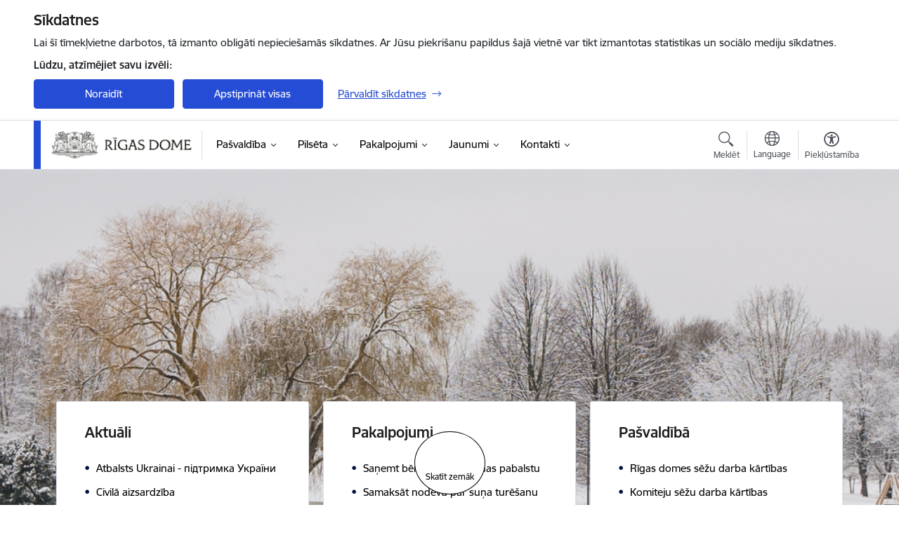

--- FILE ---
content_type: text/html; charset=UTF-8
request_url: https://www.riga.lv/lv?view=calendar&date=2022-09&field_event_date_value=2022-10-11&field_event_date_end_value=2022-10-11T23:59&page=0
body_size: 63235
content:
<!DOCTYPE html>
<html lang="lv" dir="ltr" prefix="og: https://ogp.me/ns#" class="hidden">
  <head>
    <meta charset="utf-8" />
<script>window.dataLayer = window.dataLayer || [];function gtag(){dataLayer.push(arguments)};gtag("js", new Date());gtag("set", "developer_id.dMDhkMT", true);gtag("config", "G-JTCP7J061X", {"groups":"default","page_placeholder":"PLACEHOLDER_page_location","allow_ad_personalization_signals":false});</script>
<link rel="canonical" href="https://www.riga.lv/lv" />
<link rel="shortlink" href="https://www.riga.lv/lv" />
<meta name="MobileOptimized" content="width" />
<meta name="HandheldFriendly" content="true" />
<meta name="viewport" content="width=device-width, initial-scale=1.0, minimum-scale=1.0" />
<link rel="preload" href="https://www.riga.lv/themes/custom/ministry/assets/fonts/webfonts/356EBC_27_0.woff2" as="font" crossorigin="" />
<link rel="preload" href="https://www.riga.lv/themes/custom/ministry/assets/fonts/webfonts/356EBC_2B_0.woff2" as="font" crossorigin="" />
<link rel="preload" href="https://www.riga.lv/themes/custom/ministry/assets/fonts/webfonts/356EBC_29_0.woff2" as="font" crossorigin="" />
<style>:root {--brand-color: #254CD4;--brand-color01: #000B40;--logo-color: #254CD4;}</style>
<style>#sliding-popup.sliding-popup-top { position: fixed; }</style>
<style>.footer_bg_img { background-image: url(https://www.riga.lv/sites/riga/files/styles/front_bg/public/gallery_images/sniegots-rigas-skats.jpg?itok=wNupmi3T); }</style>
<link rel="icon" href="/sites/riga/files/riga_symbol-black.png" type="image/png" />
<link rel="alternate" hreflang="en" href="https://www.riga.lv/en" />
<link rel="alternate" hreflang="lv" href="https://www.riga.lv/lv" />
<script src="/sites/riga/files/eu_cookie_compliance/eu_cookie_compliance.script.js?t8vfs8" defer></script>
<script>window.a2a_config=window.a2a_config||{};a2a_config.callbacks=[];a2a_config.overlays=[];a2a_config.templates={};</script>

    <title>Sākumlapa | Rīgas valstspilsētas pašvaldība</title>
    <link rel="stylesheet" media="all" href="/sites/riga/files/css/css_0us-7jQLGjXpyYrgL_dZYtBOv5mUZWNg2Df5d4BTaIs.css" />
<link rel="stylesheet" media="all" href="/sites/riga/files/css/css_9Q0cNVRtu1D_7_--9OQG3letlqPsE5Lrxj2rne3YUwY.css" />

    <script src="https://www.google.com/recaptcha/api.js?hl=lv&amp;render=explicit&amp;onload=drupalRecaptchaOnload" async defer></script>

  </head>
          
      <body data-theme="riga" class="node-2 node-type--front-page front-page theme-municipality fill-branding-bg type-front_page role--anonymous no-sidebar">
    <div id="skip">
      <a href="#content-area" class="visually-hidden focusable skip-link jump-to-main-navigation">
        Pāriet uz lapas saturu
      </a>
    </div>
    
      <div class="dialog-off-canvas-main-canvas" data-off-canvas-main-canvas>
    <div class="spinner-border spinner-border-sm ajax-loader hide"></div>


  
<!-- ___ /MAIN CONTENT GRID LOGIC  -->

<div class="calendar-view layout-container">

  <!-- ______________________ HEADER _______________________ -->
  <div class="header-wrapper">
  <div id="cookie-element-wrap"></div>
      <header id="header">
      <div class="container">
        <div id="header-region">
            <div id="block-ministry-branding" class="settings-tray-editable block-system block-ministry-branding" data-drupal-settingstray="editable">
  
    
                <a href="/lv" title="Rīgas valstspilsētas pašvaldība" rel="home" class="site-logo logo-default" tabindex="0">
      <img src="/sites/riga/files/rd_logo_riga.lv_05-2015.png" alt="Rīgas valstspilsētas pašvaldība" />
    </a>
  
              <a href="/lv" title="Rīgas valstspilsētas pašvaldība" rel="home" class="site-logo logo-white" tabindex="0">
      <img src="/sites/riga/files/logo_4_lat_2_0.png" alt="Rīgas valstspilsētas pašvaldība" />
    </a>
  
              <a href="/lv" title="Rīgas valstspilsētas pašvaldība" rel="home" class="site-logo logo-black" tabindex="0">
      <img src="/sites/riga/files/rd_logo_riga.lv_05-2015.png" alt="Rīgas valstspilsētas pašvaldība" />
    </a>
  
              <a href="/lv" title="Rīgas valstspilsētas pašvaldība" rel="home" class="site-logo logo-yellow" tabindex="0">
      <img src="/sites/riga/files/mazais-lv_0.png" alt="Rīgas valstspilsētas pašvaldība" />
    </a>
  
</div>
<div id="block-menucustomblock" class="settings-tray-editable block-menu-custom block-menucustomblock" data-drupal-settingstray="editable">
  
    
      


<nav class="navbar navbar-expand-xl" aria-label="Galvenā navigācija">
  <button class="navbar-toggler" type="button" data-toggle="collapse" data-target="#mobileMenuElement" aria-controls="mobileMenuElement" aria-expanded="false" aria-label="Toggle navigation">
    <span class="fal icon-bars"></span>
    <span class="menu-mobile-text d-none d-sm-block d-md-none d-flex justify-content-center flex-column">
        Izvēlne
    </span>
  </button>

    <div class="menu-mobile-tab">
    <span class="fal icon-bars"></span>
    <span class="navbar-toggler-text">Izvēlne</span>
  </div>

  <div class="collapse navbar-collapse" id="mobileMenuElement">
    <div id="menu-tree-main">

      <div id="menu-tree-mobile">
        <div id="menu-header">
          <div class="close-menu rounded-circle" data-toggle="collapse" data-target="#mobileMenuElement" aria-controls="mobileMenuElement" aria-expanded="false" aria-label="Toggle navigation">
            <span class="icon-times"></span>
          </div>
        </div>

        <div class="menu-mobile-current-title">
          <div class="menu-title"></div>
          <div class="back-menu">
            <div class="back-icon icon-level-back"></div>
            <div class="back-text">Atpakaļ</div>
          </div>
          <div class="history-tree">
          </div>
        </div>

        <ul class="main-nav">
        </ul>

        <div class="placeholder-user-tools-language"></div>
        <div class="placeholder-user-tools-settings"></div>

        <ul id="nav-initial">
                      <li class=" has-children nav-item">
                              <a href="/lv/pasvaldiba"   data-uuid="342b210b-bf70-4a4e-a410-dbea09e21017" class="nav-link">
                  Pašvaldība
                                  </a>
                <ul class="child-nav" data-uuid="342b210b-bf70-4a4e-a410-dbea09e21017">
                                            <li data-parent-uuid="8706e2bb-665a-4e84-8013-b4f5375e14b7" class="has-children nav-item">
      <a href="/lv/dome"   data-uuid="8706e2bb-665a-4e84-8013-b4f5375e14b7" class="nav-link">
        Dome
              </a>
      <ul class="child-nav" data-uuid="8706e2bb-665a-4e84-8013-b4f5375e14b7">
                        <li data-parent-uuid="82a854b6-e748-4e3d-b41d-e389e807de68" class="has-children nav-item">
      <a href="/lv/domes-vadiba"   data-uuid="82a854b6-e748-4e3d-b41d-e389e807de68" class="nav-link">
        Domes vadība
              </a>
      <ul class="child-nav" data-uuid="82a854b6-e748-4e3d-b41d-e389e807de68">
                        <li data-uuid="42983190-b743-4409-96bc-f1e3d166816f" class="nav-item mobile-without-children">
      <a href="/lv/strukturvieniba/rigas-domes-priekssedetajs"   class="nav-link">
      Rīgas domes priekšsēdētājs
            </a>
    </li>
  
                        <li data-uuid="9a7358c3-81d5-4ed9-a689-32e28fb112a4" class="nav-item mobile-without-children">
      <a href="/lv/filiale/rigas-domes-priekssedetaja-vietnieks-0"   class="nav-link">
      Rīgas domes priekšsēdētāja vietnieks drošības, īpašumu, mājokļu un vides jautājumos
            </a>
    </li>
  
                        <li data-uuid="e4726a0e-683a-43d2-b965-f1815f9c0c36" class="nav-item mobile-without-children">
      <a href="/lv/filiale/rigas-domes-priekssedetaja-vietnieks-izglitibas-kulturas-sporta-un-gimenu-politikas-jautajumos"   class="nav-link">
      Rīgas domes priekšsēdētāja vietnieks izglītības, kultūras, sporta un ģimeņu politikas jautājumos
            </a>
    </li>
  
                        <li data-uuid="affe4c6d-d183-431c-a621-1025229ed61f" class="nav-item mobile-without-children">
      <a href="/lv/strukturvieniba/rigas-domes-priekssedetaja-vietnieks-pilsetas-attistibas-un-rigas-metropoles-jautajumos"   class="nav-link">
      Rīgas domes priekšsēdētāja vietnieks pilsētas attīstības un Rīgas metropoles jautājumos
            </a>
    </li>
  
              </ul>
    </li>
  
                        <li data-parent-uuid="5e491d78-d214-4225-884f-4a9e841c971d" class="has-children nav-item">
      <a href="/lv/deputati-un-pienemsanas-laiki"   data-uuid="5e491d78-d214-4225-884f-4a9e841c971d" class="nav-link">
        Deputāti un pieņemšanas laiki 
              </a>
      <ul class="child-nav" data-uuid="5e491d78-d214-4225-884f-4a9e841c971d">
                        <li data-uuid="6788b54a-03e6-4125-b6eb-5d317002ca22" class="nav-item mobile-without-children">
      <a href="/lv/rigas-domes-frakciju-un-deputatu-viedokli"   class="nav-link">
      Rīgas domes frakciju un deputātu viedokļi
            </a>
    </li>
  
              </ul>
    </li>
  
                        <li data-parent-uuid="a67a46f0-dde2-4efe-8723-5973642abb08" class="has-children nav-item">
      <a href="/lv/domes-sedes-0"   data-uuid="a67a46f0-dde2-4efe-8723-5973642abb08" class="nav-link">
        Domes sēdes
              </a>
      <ul class="child-nav" data-uuid="a67a46f0-dde2-4efe-8723-5973642abb08">
                        <li data-uuid="3de4e097-b96f-4c2d-a9fa-e1f8f68fa8d6" class="nav-item mobile-without-children">
      <a href="/lv/darba-kartiba"   class="nav-link">
      Darba kārtības
            </a>
    </li>
  
                        <li data-uuid="80b3f4d9-5b40-45a7-bdd2-a9ffd9f32e71" class="nav-item mobile-without-children">
      <a href="/lv/domes-sedes"   class="nav-link">
      Domes sēžu ieraksti
            </a>
    </li>
  
              </ul>
    </li>
  
                        <li data-parent-uuid="c0b2b2f3-cb09-4e3d-a5ae-e0539d94bce5" class="has-children nav-item">
      <a href="/lv/komiteju-sedes"   data-uuid="c0b2b2f3-cb09-4e3d-a5ae-e0539d94bce5" class="nav-link">
        Komiteju sēdes
              </a>
      <ul class="child-nav" data-uuid="c0b2b2f3-cb09-4e3d-a5ae-e0539d94bce5">
                        <li data-uuid="ac666ba8-3eaf-44c1-9418-8fd05b975033" class="nav-item mobile-without-children">
      <a href="/lv/rigas-domes-komiteju-sezu-ieraksti"   class="nav-link">
      Komiteju sēžu ieraksti
            </a>
    </li>
  
                        <li data-uuid="44dee7d6-653a-42e1-81fe-5e37d071415b" class="nav-item mobile-without-children">
      <a href="https://skaties.riga.lv/komiteja.php"  data-external-link="TRUE" class="nav-link">
      Komiteju tiešraides
            </a>
    </li>
  
                        <li data-uuid="c1de421c-5019-4332-ba7f-4492683c6bf8" class="nav-item mobile-without-children">
      <a href="/lv/strukturvieniba/drosibas-kartibas-un-korupcijas-noversanas-jautajumu-komiteja"   class="nav-link">
      Drošības, kārtības un korupcijas novēršanas jautājumu komiteja
            </a>
    </li>
  
                        <li data-uuid="ffc5ccf9-1643-43ae-aecb-371ad03daff1" class="nav-item mobile-without-children">
      <a href="/lv/strukturvieniba/finansu-un-administracijas-lietu-komiteja"   class="nav-link">
      Finanšu un administrācijas lietu komiteja
            </a>
    </li>
  
                        <li data-uuid="f12769bc-204e-4338-b8b6-7d4253d4325b" class="nav-item mobile-without-children">
      <a href="/lv/strukturvieniba/izglitibas-kulturas-un-sporta-komiteja"   class="nav-link">
      Izglītības, kultūras un sporta komiteja
            </a>
    </li>
  
                        <li data-uuid="fcddb663-353e-4a14-8936-3c6426b718f9" class="nav-item mobile-without-children">
      <a href="/lv/strukturvieniba/majoklu-un-vides-komiteja"   class="nav-link">
      Mājokļu un vides komiteja
            </a>
    </li>
  
                        <li data-uuid="68db9e68-a59f-4711-99d4-d8a288513686" class="nav-item mobile-without-children">
      <a href="/lv/strukturvieniba/pilsetas-attistibas-komiteja"   class="nav-link">
      Pilsētas attīstības komiteja
            </a>
    </li>
  
                        <li data-uuid="1b4ceca0-47ce-4b2f-a6d4-928c05847f10" class="nav-item mobile-without-children">
      <a href="/lv/strukturvieniba/pilsetas-ipasuma-komiteja"   class="nav-link">
      Pilsētas īpašuma komiteja
            </a>
    </li>
  
                        <li data-uuid="3f98bc15-63c6-4f63-ac5e-c7124dea42e0" class="nav-item mobile-without-children">
      <a href="/lv/strukturvieniba/satiksmes-un-transporta-lietu-komiteja"   class="nav-link">
      Satiksmes un transporta lietu komiteja
            </a>
    </li>
  
                        <li data-uuid="d84b77e7-e251-4ee3-b209-b32d95729cc3" class="nav-item mobile-without-children">
      <a href="/lv/strukturvieniba/socialo-jautajumu-komiteja"   class="nav-link">
      Sociālo jautājumu komiteja
            </a>
    </li>
  
              </ul>
    </li>
  
                        <li data-parent-uuid="56669a71-bb57-4ea8-af23-b6e1e7cb8617" class="has-children nav-item">
      <a href="/lv/frakcijas-un-bloki"   data-uuid="56669a71-bb57-4ea8-af23-b6e1e7cb8617" class="nav-link">
        Frakcijas un bloki
              </a>
      <ul class="child-nav" data-uuid="56669a71-bb57-4ea8-af23-b6e1e7cb8617">
                        <li data-uuid="4c50e446-a5c4-4940-8283-4f4bd8046ba2" class="nav-item mobile-without-children">
      <a href="/lv/rigas-domes-deputatu-frakcija-progresivie"   class="nav-link">
      Rīgas domes deputātu frakcija “PROGRESĪVIE” 
            </a>
    </li>
  
                        <li data-uuid="298f67bc-d467-4023-9c69-64b56245a4da" class="nav-item mobile-without-children">
      <a href="/lv/nacionala-apvieniba-visu-latvijai-tevzemei-un-brivibailnnk-rigas-domes-deputatu-frakcija"   class="nav-link">
      NACIONĀLĀS APVIENĪBAS “Visu Latvijai!”-“Tēvzemei un Brīvībai/LNNK”” Rīgas domes deputātu frakcija
            </a>
    </li>
  
                        <li data-uuid="e7b6da77-3504-48c6-ab0e-1e660ab05c66" class="nav-item mobile-without-children">
      <a href="/lv/rigas-domes-deputatu-frakcija-jauna-vienotiba"   class="nav-link">
      Rīgas domes deputātu frakcija “Jaunā Vienotība”
            </a>
    </li>
  
                        <li data-uuid="43bf0ab4-c0a8-48b9-ac56-7ed0955e1601" class="nav-item mobile-without-children">
      <a href="/lv/rigas-domes-deputatu-frakcija-apvienotais-saraksts"   class="nav-link">
      Rīgas domes deputātu frakcija “Apvienotais saraksts”
            </a>
    </li>
  
                        <li data-uuid="8412ec86-7b9e-4a6f-b854-2433d4be2b06" class="nav-item mobile-without-children">
      <a href="/lv/rigas-domes-deputatu-frakcija-latvija-pirmaja-vieta"   class="nav-link">
      Rīgas domes deputātu frakcija “LATVIJA PIRMAJĀ VIETĀ” 
            </a>
    </li>
  
                        <li data-uuid="0b7d7252-1856-4c03-981f-cac1ee37a4d3" class="nav-item mobile-without-children">
      <a href="/lv/rigas-domes-deputatu-frakcija-suverena-vara-apvieniba-jaunlatviesi"   class="nav-link">
      Rīgas domes deputātu frakcija “SUVERĒNĀ VARA, APVIENĪBA JAUNLATVIEŠI”
            </a>
    </li>
  
                        <li data-uuid="ea6842d0-bac4-45f9-b2a0-4872243b46d7" class="nav-item mobile-without-children">
      <a href="/lv/rigas-domes-deputatu-frakcija-stabilitatei"   class="nav-link">
      Rīgas domes deputātu frakcija “Stabilitātei!”
            </a>
    </li>
  
              </ul>
    </li>
  
                        <li data-parent-uuid="48be5846-1b9a-4abb-8e98-048300da6302" class="has-children nav-item">
      <a href="/lv/komisijas"   data-uuid="48be5846-1b9a-4abb-8e98-048300da6302" class="nav-link">
        Komisijas
              </a>
      <ul class="child-nav" data-uuid="48be5846-1b9a-4abb-8e98-048300da6302">
                        <li data-uuid="54fc9c52-8a73-41db-bd69-bfdc43c6a60a" class="nav-item mobile-without-children">
      <a href="/lv/strukturvieniba/administrativa-komisija"   class="nav-link">
      Administratīvā komisija
            </a>
    </li>
  
                        <li data-uuid="90c0b83b-b5f3-4072-92ca-5e814ddb604e" class="nav-item mobile-without-children">
      <a href="/lv/budzeta-komisija"   class="nav-link">
      Budžeta komisija
            </a>
    </li>
  
                        <li data-uuid="51c45340-0b6a-43cd-89ab-e949949c3979" class="nav-item mobile-without-children">
      <a href="/lv/deputatu-etikas-komisija"   class="nav-link">
      Deputātu Ētikas komisija
            </a>
    </li>
  
                        <li data-uuid="2e906e87-e401-43f3-8cc8-05b05de2c868" class="nav-item mobile-without-children">
      <a href="/lv/strukturvieniba/rigas-valstspilsetas-pasvaldibas-velesanu-komisija"   class="nav-link">
      Rīgas pilsētas Vēlēšanu komisija
            </a>
    </li>
  
              </ul>
    </li>
  
                        <li data-uuid="f791da39-2e01-4f41-9155-29e997387cf8" class="nav-item mobile-without-children">
      <a href="/lv/strukturshema-un-nolikums"   class="nav-link">
      Struktūrshēma un nolikums
            </a>
    </li>
  
                        <li data-uuid="c39cd5d5-cab9-4f33-9d76-07a844316212" class="nav-item mobile-without-children">
      <a href="/lv/rigas-domes-frakciju-un-deputatu-viedokli"   class="nav-link">
      Rīgas domes frakciju un deputātu viedokļi
            </a>
    </li>
  
                        <li data-uuid="1e9828a8-df81-4e18-bca2-97193d9c4fa8" class="nav-item mobile-without-children">
      <a href="/lv/rigas-domes-koaliciju-veidojoso-frakciju-sadarbibas-ligums"   class="nav-link">
      Rīgas domes koalīciju veidojošo frakciju SADARBĪBAS LĪGUMS
            </a>
    </li>
  
              </ul>
    </li>
  
                                            <li data-parent-uuid="1a739ba0-1af9-4dbf-b6ee-6887ceef3736" class="has-children nav-item">
      <a href="/lv/pasvaldibas-administracija"   data-uuid="1a739ba0-1af9-4dbf-b6ee-6887ceef3736" class="nav-link">
        Pašvaldības administrācija
              </a>
      <ul class="child-nav" data-uuid="1a739ba0-1af9-4dbf-b6ee-6887ceef3736">
                        <li data-uuid="8eb90d00-07a3-40f1-b371-bae8455dd0f8" class="nav-item mobile-without-children">
      <a href="/lv/strukturvieniba/rigas-pilsetas-izpilddirektors-0"   class="nav-link">
      Rīgas pilsētas izpilddirektors
            </a>
    </li>
  
                        <li data-parent-uuid="4de69b88-ccef-4fb9-ae90-8180172a11bd" class="has-children nav-item">
      <a href="/lv/strukturvieniba/centrala-administracija"   data-uuid="4de69b88-ccef-4fb9-ae90-8180172a11bd" class="nav-link">
        Centrālā administrācija
              </a>
      <ul class="child-nav" data-uuid="4de69b88-ccef-4fb9-ae90-8180172a11bd">
                        <li data-uuid="0e444aab-1709-4c4e-98e0-70d96a3875c3" class="nav-item mobile-without-children">
      <a href="/lv/strukturvieniba/audita-un-revizijas-parvalde"   class="nav-link">
      Audita un revīzijas pārvalde
            </a>
    </li>
  
                        <li data-uuid="72c5046f-78b7-4aeb-b3df-d575afb6cac0" class="nav-item mobile-without-children">
      <a href="/lv/strukturvieniba/civilas-aizsardzibas-parvalde"   class="nav-link">
      Civilās aizsardzības pārvalde
            </a>
    </li>
  
                        <li data-uuid="25c3e880-be56-4923-b3c3-ae0123d029e4" class="nav-item mobile-without-children">
      <a href="/lv/strukturvieniba/datu-aizsardzibas-un-informacijas-tehnologiju-drosibas-centrs"   class="nav-link">
      Datu aizsardzības un informācijas tehnoloģiju drošības centrs
            </a>
    </li>
  
                        <li data-uuid="242e8dfb-f7b5-47dd-bf06-915b6ead598f" class="nav-item mobile-without-children">
      <a href="/lv/strukturvieniba/dokumentu-vadibas-un-domes-atbalsta-parvalde"   class="nav-link">
      Dokumentu vadības un domes atbalsta pārvalde
            </a>
    </li>
  
                        <li data-uuid="65a8cdd8-8453-4d1f-9980-9b4998f31acc" class="nav-item mobile-without-children">
      <a href="/lv/strukturvieniba/iepirkumu-parvalde"   class="nav-link">
      Iepirkumu pārvalde
            </a>
    </li>
  
                        <li data-uuid="4492a300-ea14-4862-9698-a3f8098733cc" class="nav-item mobile-without-children">
      <a href="/lv/strukturvieniba/juridiska-parvalde"   class="nav-link">
      Juridiskā pārvalde
            </a>
    </li>
  
                        <li data-uuid="5cca4055-4b3b-45d5-8122-147a9cbcc292" class="nav-item mobile-without-children">
      <a href="/lv/strukturvieniba/kapitalsabiedribu-parvalde"   class="nav-link">
      Kapitālsabiedrību pārvalde
            </a>
    </li>
  
                        <li data-uuid="611d5056-40da-4827-aadf-d9f048167321" class="nav-item mobile-without-children">
      <a href="/lv/strukturvieniba/nodrosinajuma-parvalde-0"   class="nav-link">
      Nodrošinājuma pārvalde
            </a>
    </li>
  
                        <li data-uuid="a783f2ef-a169-4cd5-9282-6311e1c67c13" class="nav-item mobile-without-children">
      <a href="/lv/strukturvieniba/cilvekresursu-parvalde"   class="nav-link">
      Cilvēkresursu pārvalde
            </a>
    </li>
  
                        <li data-uuid="3b9e4a22-9225-4ee0-84cf-be16218b9edc" class="nav-item mobile-without-children">
      <a href="/lv/strukturvieniba/komunikacijas-parvalde"   class="nav-link">
      Komunikācijas pārvalde
            </a>
    </li>
  
              </ul>
    </li>
  
                        <li data-uuid="5e4eb520-f501-4e05-8bd4-ff84d0499239" class="nav-item mobile-without-children">
      <a href="/lv/strukturvieniba/rigas-apkaimju-iedzivotaju-centrs"   class="nav-link">
      Rīgas Apkaimju iedzīvotāju centrs 
            </a>
    </li>
  
                        <li data-parent-uuid="6b0d0177-c4aa-495a-bdbf-1d9179ded2f6" class="has-children nav-item">
      <a href="/lv/strukturvieniba/iestades-ar-ipasu-kompetenci"   data-uuid="6b0d0177-c4aa-495a-bdbf-1d9179ded2f6" class="nav-link">
        Iestādes ar īpašu kompetenci
              </a>
      <ul class="child-nav" data-uuid="6b0d0177-c4aa-495a-bdbf-1d9179ded2f6">
                        <li data-uuid="eb7d3de1-8671-4ccf-b231-5ee019520140" class="nav-item mobile-without-children">
      <a href="/lv/strukturvieniba/rigas-barintiesa"   class="nav-link">
      Rīgas bāriņtiesa
            </a>
    </li>
  
                        <li data-uuid="8aee21de-bae8-4f43-8a57-9c6919aa2dd3" class="nav-item mobile-without-children">
      <a href="https://rdzmpk.lv/"  data-external-link="TRUE" class="nav-link">
      Rīgas pašvaldības dzīvojamo māju privatizācijas komisija
            </a>
    </li>
  
                        <li data-uuid="552aa6b1-298d-4767-84ba-c7d35779719c" class="nav-item mobile-without-children">
      <a href="https://rpp.riga.lv/"  data-external-link="TRUE" class="nav-link">
      Rīgas pašvaldības policija
            </a>
    </li>
  
              </ul>
    </li>
  
                        <li data-parent-uuid="bdd489dd-2c51-444a-bf82-1e4af30f9cd4" class="has-children nav-item">
      <a href="/lv/strukturvieniba/agenturas"   data-uuid="bdd489dd-2c51-444a-bf82-1e4af30f9cd4" class="nav-link">
        Aģentūras
              </a>
      <ul class="child-nav" data-uuid="bdd489dd-2c51-444a-bf82-1e4af30f9cd4">
                        <li data-uuid="9b5bfee6-efbc-43a3-a3e1-a1208f9d313c" class="nav-item mobile-without-children">
      <a href="http://www.rea.riga.lv/"  data-external-link="TRUE" class="nav-link">
      Rīgas pašvaldības aģentūra &quot;Rīgas enerģētikas aģentūra&quot;
            </a>
    </li>
  
                        <li data-uuid="2a4bcd4a-f8a3-470f-bac1-7680f6bc1f02" class="nav-item mobile-without-children">
      <a href="/lv/strukturvieniba/rigas-investiciju-un-turisma-agentura"   class="nav-link">
      Rīgas pašvaldības aģentūra “Rīgas investīciju un tūrisma aģentūra”
            </a>
    </li>
  
                        <li data-uuid="5ff9226b-9048-4316-b45e-135e0d5877a1" class="nav-item mobile-without-children">
      <a href="http://www.rigaspieminekli.lv/"  data-external-link="TRUE" class="nav-link">
      Rīgas pašvaldības aģentūra „Rīgas pieminekļu aģentūra”
            </a>
    </li>
  
                        <li data-uuid="1251469d-b7ea-4202-8bfe-f67af6552225" class="nav-item mobile-without-children">
      <a href="/lv/strukturvieniba/rigas-digitala-agentura"   class="nav-link">
      Rīgas pašvaldības aģentūra “Rīgas digitālā aģentūra” 
            </a>
    </li>
  
              </ul>
    </li>
  
                        <li data-parent-uuid="daa0e0d3-bb83-45e1-9612-29f895ad4ed3" class="has-children nav-item">
      <a href="/lv/strukturvieniba/nozaru-departamenti-un-iestades"   data-uuid="daa0e0d3-bb83-45e1-9612-29f895ad4ed3" class="nav-link">
        Departamenti un iestādes
              </a>
      <ul class="child-nav" data-uuid="daa0e0d3-bb83-45e1-9612-29f895ad4ed3">
                        <li data-uuid="274ce525-38e1-4cba-be33-751bccc8a359" class="nav-item mobile-without-children">
      <a href="/lv/strukturvieniba/finansu-departaments"   class="nav-link">
      Finanšu departaments
            </a>
    </li>
  
                        <li data-uuid="2a98069c-1884-4070-81be-9764e9b7c42e" class="nav-item mobile-without-children">
      <a href="/lv/strukturvieniba/izglitibas-kulturas-un-sporta-departaments"   class="nav-link">
      Izglītības, kultūras un sporta departaments
            </a>
    </li>
  
                        <li data-uuid="7b266941-810e-4cd5-a281-ed80b7c9ad41" class="nav-item mobile-without-children">
      <a href="/lv/strukturvieniba/labklajibas-departaments"   class="nav-link">
      Labklājības departaments
            </a>
    </li>
  
                        <li data-uuid="452c9343-6ba5-47a9-975f-f1c4a3c5c3db" class="nav-item mobile-without-children">
      <a href="/lv/strukturvieniba/majoklu-un-vides-departaments"   class="nav-link">
      Mājokļu un vides departaments
            </a>
    </li>
  
                        <li data-uuid="c2a08a67-b623-4b97-b566-d043827f89d6" class="nav-item mobile-without-children">
      <a href="/lv/strukturvieniba/pilsetas-attistibas-departaments"   class="nav-link">
      Pilsētas attīstības departaments
            </a>
    </li>
  
                        <li data-uuid="997e744d-da16-4f53-8665-dbfc256638db" class="nav-item mobile-without-children">
      <a href="/lv/strukturvieniba/artelpas-un-mobilitates-departaments"   class="nav-link">
      Ārtelpas un mobilitātes departaments
            </a>
    </li>
  
                        <li data-uuid="8a1af099-3377-4440-a427-b4a55abf0e3e" class="nav-item mobile-without-children">
      <a href="/lv/strukturvieniba/ipasuma-departaments"   class="nav-link">
      Īpašuma departaments
            </a>
    </li>
  
                        <li data-uuid="09a54ab2-bd81-4158-bc99-00d58b86338f" class="nav-item mobile-without-children">
      <a href="https://pip.riga.lv/"  data-external-link="TRUE" class="nav-link">
      Pašvaldības ieņēmumu pārvalde
            </a>
    </li>
  
              </ul>
    </li>
  
                        <li data-parent-uuid="a3244bad-2e2a-47a4-83b1-aa3b8b743c70" class="has-children nav-item">
      <a href="/lv/kapitalsabiedribas"   data-uuid="a3244bad-2e2a-47a4-83b1-aa3b8b743c70" class="nav-link">
        Kapitālsabiedrības
              </a>
      <ul class="child-nav" data-uuid="a3244bad-2e2a-47a4-83b1-aa3b8b743c70">
                        <li data-uuid="fcc9980d-d28a-46c0-b8e4-51c9769b7f2a" class="nav-item mobile-without-children">
      <a href="/lv/rigas-valstspilsetas-pasvaldibas-kapitalsabiedribu-parvaldibas-konsultativa-padome"   class="nav-link">
      Kapitālsabiedrību pārvaldības konsultatīvā padome
            </a>
    </li>
  
                        <li data-uuid="f7f1edd2-0679-4c2a-9cb5-d4cc4842433d" class="nav-item mobile-without-children">
      <a href="/lv/publiskojama-informacija-par-kapitalsabiedribam"   class="nav-link">
      Publiskojamā informācija par kapitālsabiedrībām
            </a>
    </li>
  
                        <li data-uuid="21928486-87c3-4574-a4ec-dd59d2047d67" class="nav-item mobile-without-children">
      <a href="/lv/valdes-un-padomes-loceklu-nominesana-kapitalsabiedribas"   class="nav-link">
      Valdes un padomes locekļu nominēšana kapitālsabiedrībās
            </a>
    </li>
  
              </ul>
    </li>
  
                        <li data-uuid="56f2ca7b-2819-4005-a192-4af45c532766" class="nav-item mobile-without-children">
      <a href="/lv/pasvaldibas-etikas-komisija"   class="nav-link">
      Pašvaldības ētikas komisija
            </a>
    </li>
  
                        <li data-uuid="7be6bcd1-720e-4fea-bf76-d01d4cea38b5" class="nav-item mobile-without-children">
      <a href="/lv/biedribas"   class="nav-link">
      Biedrības
            </a>
    </li>
  
                        <li data-uuid="7692c560-e368-4946-a5bb-d42a04e8a046" class="nav-item mobile-without-children">
      <a href="/lv/delegesanas-ligumi"   class="nav-link">
      Deleģēšanas līgumi
            </a>
    </li>
  
              </ul>
    </li>
  
                                            <li data-parent-uuid="31f13fe7-95b5-4965-8f02-24ace2305f2d" class="has-children nav-item">
      <a href="/lv/budzets"   data-uuid="31f13fe7-95b5-4965-8f02-24ace2305f2d" class="nav-link">
        Budžets
              </a>
      <ul class="child-nav" data-uuid="31f13fe7-95b5-4965-8f02-24ace2305f2d">
                        <li data-uuid="6d8c6156-1a42-4c27-9c8c-18f8dd6b6c23" class="nav-item mobile-without-children">
      <a href="/lv/pasvaldibas-pamatbudzeta-ienemumu-izpilde"   class="nav-link">
      Pašvaldības pamatbudžeta ieņēmumu izpilde
            </a>
    </li>
  
                        <li data-uuid="0be452e2-9b7b-4103-b51f-bb5d0bffc1a4" class="nav-item mobile-without-children">
      <a href="/lv/budzeta-plans-no-2021gada"   class="nav-link">
      Budžeta plāns
            </a>
    </li>
  
                        <li data-uuid="36ecaf29-6feb-481d-987c-655d8c5276a6" class="nav-item mobile-without-children">
      <a href="/lv/informacija-par-amatpersonu-darbinieku-atlidzibas-noteiksanas-kriterijiem-un-darba-samaksas-apmeru-sadalijuma-pa-amatu-grupam"   class="nav-link">
      Informācija par amatpersonu (darbinieku) atlīdzības noteikšanas kritērijiem un darba samaksas apmēru sadalījumā pa amatu grupām
            </a>
    </li>
  
                        <li data-uuid="b79a70a8-a923-469a-9bb3-0fb65b8ac33b" class="nav-item mobile-without-children">
      <a href="/lv/informacija-par-darba-samaksu"   class="nav-link">
      Informācija par darba samaksu
            </a>
    </li>
  
              </ul>
    </li>
  
                                            <li data-uuid="9ce7f7be-0633-42bf-b9e8-d10f33f61c48" class="nav-item mobile-without-children">
      <a href="/lv/struktura"   class="nav-link">
      Struktūra
            </a>
    </li>
  
                                            <li data-uuid="3102fd9b-8585-45ea-9a70-c193e37ffa87" class="nav-item mobile-without-children">
      <a href="/lv/publiskais-parskats"   class="nav-link">
      Pašvaldības publiskais pārskats
            </a>
    </li>
  
                                            <li data-parent-uuid="cb277b7d-7e77-469c-9995-0f0289262e14" class="has-children nav-item">
      <a href="/lv/iepirkumi-0"   data-uuid="cb277b7d-7e77-469c-9995-0f0289262e14" class="nav-link">
        Iepirkumi
              </a>
      <ul class="child-nav" data-uuid="cb277b7d-7e77-469c-9995-0f0289262e14">
                        <li data-uuid="c5a2a210-4473-40da-ba78-0e1153ebaf37" class="nav-item mobile-without-children">
      <a href="/lv/iepirkumi"   class="nav-link">
      Iepirkumi
            </a>
    </li>
  
                        <li data-uuid="48c20651-9b0c-42d2-99fd-13ae23547aa9" class="nav-item mobile-without-children">
      <a href="/lv/iepirkumu-plani"   class="nav-link">
      Iepirkumu plāni
            </a>
    </li>
  
              </ul>
    </li>
  
                                            <li data-parent-uuid="c331fcde-ddc4-42d5-8530-4f8c7967e927" class="has-children nav-item">
      <a href="/lv/normativie-akti-un-projekti"   data-uuid="c331fcde-ddc4-42d5-8530-4f8c7967e927" class="nav-link">
        Normatīvie akti un projekti
              </a>
      <ul class="child-nav" data-uuid="c331fcde-ddc4-42d5-8530-4f8c7967e927">
                        <li data-uuid="b6cb55cc-3b8e-4fd4-9c4d-a007e7d28078" class="nav-item mobile-without-children">
      <a href="/lv/normativie-akti"   class="nav-link">
      Normatīvie akti
            </a>
    </li>
  
                        <li data-uuid="bbc29506-c042-460a-a36c-81e081181eea" class="nav-item mobile-without-children">
      <a href="/lv/saistoso-noteikumu-projekti"   class="nav-link">
      Saistošo noteikumu projekti
            </a>
    </li>
  
                        <li data-uuid="be64ba7d-bacf-42a7-a0c7-37f1254f1c51" class="nav-item mobile-without-children">
      <a href="/lv/visparigie-administrativie-akti"   class="nav-link">
      Vispārīgie administratīvie akti
            </a>
    </li>
  
              </ul>
    </li>
  
                                            <li data-parent-uuid="d63b544c-ebf8-47c0-9d9c-87ceb6384c74" class="has-children nav-item">
      <a href="/lv/publikacijas"   data-uuid="d63b544c-ebf8-47c0-9d9c-87ceb6384c74" class="nav-link">
        Publikācijas
              </a>
      <ul class="child-nav" data-uuid="d63b544c-ebf8-47c0-9d9c-87ceb6384c74">
                        <li data-uuid="7cc98cb0-6a66-4719-a5a0-43a83755d0c4" class="nav-item mobile-without-children">
      <a href="/lv/informativie-materiali"   class="nav-link">
      Informatīvie materiāli
            </a>
    </li>
  
                        <li data-parent-uuid="ce5d35c0-5773-420e-9df5-942fedbb4aa7" class="has-children nav-item">
      <a href="/lv/petijumi"   data-uuid="ce5d35c0-5773-420e-9df5-942fedbb4aa7" class="nav-link">
        Pētījumi
              </a>
      <ul class="child-nav" data-uuid="ce5d35c0-5773-420e-9df5-942fedbb4aa7">
                        <li data-uuid="416d2d38-cacc-4617-bc25-2337033403c0" class="nav-item mobile-without-children">
      <a href="/lv/riga-skaitlos"   class="nav-link">
      Rīga skaitļos
            </a>
    </li>
  
                        <li data-uuid="9e25575e-fbe9-42e0-a3bd-9ceaf9e556f3" class="nav-item mobile-without-children">
      <a href="/lv/sabiedriskas-domas-petijumi"   class="nav-link">
      Sabiedriskās domas pētījumi
            </a>
    </li>
  
              </ul>
    </li>
  
                        <li data-uuid="dfd5e7b2-4952-43fc-ba4a-98f633e2571a" class="nav-item mobile-without-children">
      <a href="/lv/seminari-un-konferences"   class="nav-link">
      Semināri un konferences
            </a>
    </li>
  
              </ul>
    </li>
  
                                            <li data-parent-uuid="98b442e6-fc7a-4f5c-9e85-fc0d903c1bfc" class="has-children nav-item">
      <a href="/lv/vakances"   data-uuid="98b442e6-fc7a-4f5c-9e85-fc0d903c1bfc" class="nav-link">
        Vakances
              </a>
      <ul class="child-nav" data-uuid="98b442e6-fc7a-4f5c-9e85-fc0d903c1bfc">
                        <li data-uuid="ae7b4186-d906-4fb5-9dfe-6d4c43dbcc67" class="nav-item mobile-without-children">
      <a href="/lv/pazinojumi-par-konkursu-rezultatiem"   class="nav-link">
      Paziņojumi par konkursu rezultātiem
            </a>
    </li>
  
                        <li data-uuid="51a07f98-babc-43e9-966e-bc4cddeada63" class="nav-item mobile-without-children">
      <a href="/lv/valdes-un-padomes-loceklu-nominesana-kapitalsabiedribas"   class="nav-link">
      Valdes un padomes locekļu nominēšana kapitālsabiedrībās
            </a>
    </li>
  
              </ul>
    </li>
  
                                            <li data-uuid="2e2b30d4-c142-49a1-bef5-ca2b1b360297" class="nav-item mobile-without-children">
      <a href="/lv/korupcijas-noversana"   class="nav-link">
      Korupcijas novēršana
            </a>
    </li>
  
                                            <li data-uuid="8d38599c-7e47-4d02-9cd2-5e9a230b5213" class="nav-item mobile-without-children">
      <a href="/lv/trauksmes-celsana"   class="nav-link">
      Trauksmes celšana
            </a>
    </li>
  
                                            <li data-parent-uuid="0380535f-d4ec-4e33-8560-6beddcbf4649" class="has-children nav-item">
      <a href="/lv/starptautiska-sadarbiba"   data-uuid="0380535f-d4ec-4e33-8560-6beddcbf4649" class="nav-link">
        Starptautiskā sadarbība
              </a>
      <ul class="child-nav" data-uuid="0380535f-d4ec-4e33-8560-6beddcbf4649">
                        <li data-uuid="a9e19218-63ea-435f-a554-0998c163b094" class="nav-item mobile-without-children">
      <a href="/lv/rigas-sadraudzibas-pilsetas"   class="nav-link">
      Rīgas sadraudzības pilsētas
            </a>
    </li>
  
                        <li data-uuid="7cd53704-31b3-4c53-a107-af07b7796fbd" class="nav-item mobile-without-children">
      <a href="/lv/starptautiskas-organizacijas-un-sadarbibas-tikli"   class="nav-link">
      Starptautiskās organizācijas un sadarbības tīkli
            </a>
    </li>
  
              </ul>
    </li>
  
                                            <li data-uuid="a1049af2-2c52-4dd3-8c2c-91ad87e8833d" class="nav-item mobile-without-children">
      <a href="/lv/rigas-valstspilsetas-pasvaldibas-personas-datu-aizsardzibas-politika"   class="nav-link">
      Personas datu aizsardzība
            </a>
    </li>
  
                                            <li data-parent-uuid="0ae72994-3836-4fc0-b290-e1015c47388e" class="has-children nav-item">
      <a href="/lv/projekti"   data-uuid="0ae72994-3836-4fc0-b290-e1015c47388e" class="nav-link">
        Projekti
              </a>
      <ul class="child-nav" data-uuid="0ae72994-3836-4fc0-b290-e1015c47388e">
                        <li data-uuid="6e61db69-59c5-4b7a-9b9d-5dffc0d7e8de" class="nav-item mobile-without-children">
      <a href="/lv/projekti-pa-iestadem"   class="nav-link">
       Projekti pa iestādēm
            </a>
    </li>
  
              </ul>
    </li>
  
                                            <li data-uuid="a7e1b370-1182-4f5c-b9fd-fe8ef24b2805" class="nav-item mobile-without-children">
      <a href="/lv/energoparvaldibas-sistema-pasvaldiba"   class="nav-link">
      Energopārvaldības sistēma pašvaldībā
            </a>
    </li>
  
                                            <li data-uuid="61d8c54e-3006-4357-8287-16f8f16525b5" class="nav-item mobile-without-children">
      <a href="/lv/ziedojumi-rigas-pasvaldibai"   class="nav-link">
      Ziedojumi Rīgas pašvaldībai
            </a>
    </li>
  
                                  </ul>
                          </li>
                      <li class=" has-children nav-item">
                              <a href="/lv/pilseta"   data-uuid="a15f2876-8c84-4b3a-b1b8-702135612ba3" class="nav-link">
                  Pilsēta
                                  </a>
                <ul class="child-nav" data-uuid="a15f2876-8c84-4b3a-b1b8-702135612ba3">
                                            <li data-parent-uuid="ffc57737-79b5-4096-93e1-ecda494cc396" class="has-children nav-item">
      <a href="/lv/atbalsts-ukrainai"   data-uuid="ffc57737-79b5-4096-93e1-ecda494cc396" class="nav-link">
        Atbalsts Ukrainai
              </a>
      <ul class="child-nav" data-uuid="ffc57737-79b5-4096-93e1-ecda494cc396">
                        <li data-uuid="6c00715d-b13d-4748-b44a-f37d33f07f78" class="nav-item mobile-without-children">
      <a href="https://ukraine-latvia.com/"  data-external-link="TRUE" class="nav-link">
      Vienotā platformu ukraiņu atbalstam / Допомога українським біженцям в Латвії
            </a>
    </li>
  
                        <li data-uuid="ce8de784-c5da-4a0c-a036-31173c4abc42" class="nav-item mobile-without-children">
      <a href="/lv/jaunumi?category%5B5656%5D=5656"   class="nav-link">
      Jaunumi
            </a>
    </li>
  
              </ul>
    </li>
  
                                            <li data-parent-uuid="50edfb17-2e29-4cab-bd15-1fb43a1f32e2" class="has-children nav-item">
      <a href="/lv/civila-aizsardziba"   data-uuid="50edfb17-2e29-4cab-bd15-1fb43a1f32e2" class="nav-link">
        Civilā aizsardzība
              </a>
      <ul class="child-nav" data-uuid="50edfb17-2e29-4cab-bd15-1fb43a1f32e2">
                        <li data-uuid="b31bd81a-7d3c-4ca8-8211-8a6b93612964" class="nav-item mobile-without-children">
      <a href="/lv/rigas-valstspilsetas-sadarbibas-teritorijas-civilas-aizsardzibas-plans"   class="nav-link">
      Rīgas valstspilsētas sadarbības teritorijas civilās aizsardzības plāns
            </a>
    </li>
  
                        <li data-uuid="ce89aa3a-af7a-46a1-b9f8-905ce3385ea5" class="nav-item mobile-without-children">
      <a href="/lv/iedzivotaju-informesana-un-bridinasana"   class="nav-link">
      Iedzīvotāju informēšana un brīdināšana
            </a>
    </li>
  
                        <li data-uuid="c639a3ea-55f6-4be8-825d-c0990220fd90" class="nav-item mobile-without-children">
      <a href="/lv/palidzibas-talruni"   class="nav-link">
      Palīdzības tālruņi
            </a>
    </li>
  
                        <li data-uuid="5b32a54e-0aa2-4447-b9e7-fe46e8e70563" class="nav-item mobile-without-children">
      <a href="/lv/patvertnes"   class="nav-link">
      Patvertnes
            </a>
    </li>
  
                        <li data-uuid="bf251a5e-080f-4959-b8a3-1bfc1abe0144" class="nav-item mobile-without-children">
      <a href="/lv/sunu-apraides-sistema-un-noderiga-informacija"   class="nav-link">
      Šūnu apraides sistēma un noderīga informācija
            </a>
    </li>
  
                        <li data-uuid="30a29e49-edb6-4306-9859-bf9974c4834b" class="nav-item mobile-without-children">
      <a href="/lv/rigas-teritorija-izvietoto-un-b-kategorijas-paaugstinatas-bistamibas-objektu-informativie-materiali"   class="nav-link">
      Informatīvie materiāli par Rīgas teritorijā izvietotajiem paaugstinātas bīstamības objektiem (A un B kategorija)
            </a>
    </li>
  
                        <li data-uuid="42d11a4c-59de-4f3d-8edf-c904405c60e3" class="nav-item mobile-without-children">
      <a href="/lv/valsts-instituciju-izstradatie-informativie-materiali-sabiedribas-drosibai"   class="nav-link">
      Valsts institūciju izstrādātie informatīvie materiāli sabiedrības drošībai
            </a>
    </li>
  
                        <li data-uuid="fef82777-95ea-4992-a0a8-64e36a4521a7" class="nav-item mobile-without-children">
      <a href="/lv/informativie-materiali-civilas-aizsardzibas-joma"   class="nav-link">
      Informatīvie materiāli civilās aizsardzības jomā
            </a>
    </li>
  
                        <li data-uuid="49035fd6-2d1e-43cf-b8f7-d17c2a874c34" class="nav-item mobile-without-children">
      <a href="/lv/ieteicama-riciba-arkartas-situacijas"   class="nav-link">
      Ieteicamā rīcība ārkārtas situācijās
            </a>
    </li>
  
                        <li data-uuid="0ca44f7e-77dd-4d04-9a7d-89d7b021b5b4" class="nav-item mobile-without-children">
      <a href="/lv/civilas-aizsardzibas-seminari-iedzivotajiem-rigas-apkaimes"   class="nav-link">
      Civilās aizsardzības semināri iedzīvotājiem Rīgas apkaimēs videoieraksti
            </a>
    </li>
  
                        <li data-uuid="9e61eb01-6d02-42ab-90a6-69799f76f560" class="nav-item mobile-without-children">
      <a href="/lv/galerijas?category%5B24173%5D=24173"   class="nav-link">
      Informatīvās kampaņas ’’Rīgas civilās aizsardzības plāns – pārzini un līdzdarbojies!” semināru cikla videoieraksti
            </a>
    </li>
  
              </ul>
    </li>
  
                                            <li data-parent-uuid="a970bce1-accd-4839-8e5e-9fd5f575a5ca" class="has-children nav-item">
      <a href="/lv/par-rigu"   data-uuid="a970bce1-accd-4839-8e5e-9fd5f575a5ca" class="nav-link">
        Par Rīgu
              </a>
      <ul class="child-nav" data-uuid="a970bce1-accd-4839-8e5e-9fd5f575a5ca">
                        <li data-parent-uuid="65714fa9-0254-4fd3-8c50-8741a2fadd44" class="has-children nav-item">
      <a href="/lv/rigas-vesture"   data-uuid="65714fa9-0254-4fd3-8c50-8741a2fadd44" class="nav-link">
        Rīgas vēsture
              </a>
      <ul class="child-nav" data-uuid="65714fa9-0254-4fd3-8c50-8741a2fadd44">
                        <li data-uuid="d92d1354-fec8-42d6-bf95-cc1ff9806a64" class="nav-item mobile-without-children">
      <a href="/lv/nezinama-riga"   class="nav-link">
      Nezināmā Rīga
            </a>
    </li>
  
              </ul>
    </li>
  
                        <li data-uuid="cadb3f08-7395-46ca-b75a-536c555e854e" class="nav-item mobile-without-children">
      <a href="/lv/ieskats-pasvaldibas-vesture"   class="nav-link">
      Pašvaldības vēsture
            </a>
    </li>
  
                        <li data-uuid="67c421bd-7061-4e1f-bda7-d71c3953beed" class="nav-item mobile-without-children">
      <a href="/lv/riga-skaitlos"   class="nav-link">
      Rīga skaitļos
            </a>
    </li>
  
                        <li data-uuid="5db278c4-f5c1-471b-9c87-0808ecf7548b" class="nav-item mobile-without-children">
      <a href="/lv/rigas-simboli"   class="nav-link">
      Rīgas simboli
            </a>
    </li>
  
                        <li data-parent-uuid="6ce51424-4805-470c-bdb1-361a9b1abfad" class="has-children nav-item">
      <a href="/lv/ratsnams"   data-uuid="6ce51424-4805-470c-bdb1-361a9b1abfad" class="nav-link">
        Rātsnams
              </a>
      <ul class="child-nav" data-uuid="6ce51424-4805-470c-bdb1-361a9b1abfad">
                        <li data-uuid="e031ad0e-e2d6-48fe-9175-f6b757d77355" class="nav-item mobile-without-children">
      <a href="/lv/portretu-zale"   class="nav-link">
      Portretu zāle 
            </a>
    </li>
  
                        <li data-uuid="a0972320-9e02-4466-ac40-c2c150c080c9" class="nav-item mobile-without-children">
      <a href="/lv/ratsnama-kapela"   class="nav-link">
      Rātsnama kapela 
            </a>
    </li>
  
                        <li data-uuid="e79d60d2-49a0-479c-a7d2-2f65e59a150c" class="nav-item mobile-without-children">
      <a href="/lv/ratsnama-zvani"   class="nav-link">
      Rātsnama zvani 
            </a>
    </li>
  
              </ul>
    </li>
  
              </ul>
    </li>
  
                                            <li data-parent-uuid="2c881c5b-f5ef-4efb-8050-f7d62fc8b2fa" class="has-children nav-item">
      <a href="/lv/majoklis"   data-uuid="2c881c5b-f5ef-4efb-8050-f7d62fc8b2fa" class="nav-link">
        Mājoklis
              </a>
      <ul class="child-nav" data-uuid="2c881c5b-f5ef-4efb-8050-f7d62fc8b2fa">
                        <li data-uuid="955871dd-ee22-4677-b0ae-71e77d5d8ee7" class="nav-item mobile-without-children">
      <a href="/lv/jaunie-apkures-noteikumi-riga"   class="nav-link">
      Jaunie apkures noteikumi Rīgā
            </a>
    </li>
  
                        <li data-uuid="b47af7d3-65bb-47dd-970b-1c9264d52d23" class="nav-item mobile-without-children">
      <a href="/lv/eku-drosiba"   class="nav-link">
      Ēku drošība
            </a>
    </li>
  
                        <li data-uuid="17ce7d05-02b9-453c-a5ae-706ecd528bf0" class="nav-item mobile-without-children">
      <a href="/lv/pakalpojumi/majoklis-un-vide"   class="nav-link">
      Pakalpojumi
            </a>
    </li>
  
              </ul>
    </li>
  
                                            <li data-parent-uuid="6c9c7643-3d56-41ef-9591-468563bbc961" class="has-children nav-item">
      <a href="/lv/izglitiba"   data-uuid="6c9c7643-3d56-41ef-9591-468563bbc961" class="nav-link">
        Izglītība
              </a>
      <ul class="child-nav" data-uuid="6c9c7643-3d56-41ef-9591-468563bbc961">
                        <li data-uuid="64712e7f-e451-4bf4-956f-6817911bf87f" class="nav-item mobile-without-children">
      <a href="/lv/jaunumi?category%5B109%5D=109&amp;created%5Bmin%5D=--.--.----&amp;created%5Bmax%5D=--.--.----"   class="nav-link">
      Jaunumi
            </a>
    </li>
  
                        <li data-uuid="4cd9ac65-6169-44a0-ad0f-abf59157ad8b" class="nav-item mobile-without-children">
      <a href="/lv/pakalpojumi/izglitiba-un-kultura"   class="nav-link">
      Pakalpojumi
            </a>
    </li>
  
                        <li data-uuid="475bf32c-eb3e-445b-bdfa-a93ec70ccf9b" class="nav-item mobile-without-children">
      <a href="/lv/klimatadienas"   class="nav-link">
      Rīgas skolu klimata dienas
            </a>
    </li>
  
                        <li data-uuid="cc2079a8-cc51-4500-953f-0716851a7ef5" class="nav-item mobile-without-children">
      <a href="/lv/skolotaji"   class="nav-link">
      Skolotāji
            </a>
    </li>
  
                        <li data-uuid="aab0afa1-bc20-4137-84c3-d5f4ee3dd9a8" class="nav-item mobile-without-children">
      <a href="https://www.riga.lv/lv/pakalpojumi/pieteikumu-registracija-rigas-valstspilsetas-pasvaldibas-izglitibas-iestazu-kas-isteno-pirmsskolas-izglitibas-programmas-rindas-un-administresana"  data-external-link="TRUE" class="nav-link">
      Pieteikties rindā uz bērnu dārzu
            </a>
    </li>
  
                        <li data-uuid="a86898ec-780a-4890-9f40-7457786c25f9" class="nav-item mobile-without-children">
      <a href="https://katalogs-iksd.riga.lv/lv/izglitiba/iestadem-piesaistito-teritorialo-vienibu-informacijas-sistema?s=R%C5%ABpniec%C4%ABbas%20iela"  data-external-link="TRUE" class="nav-link">
      Skolu mikrorajonu sadalījums
            </a>
    </li>
  
              </ul>
    </li>
  
                                            <li data-parent-uuid="c639e483-29dc-4378-83aa-11012ba74c72" class="has-children nav-item">
      <a href="/lv/uznemejdarbiba"   data-uuid="c639e483-29dc-4378-83aa-11012ba74c72" class="nav-link">
        Uzņēmējdarbība
              </a>
      <ul class="child-nav" data-uuid="c639e483-29dc-4378-83aa-11012ba74c72">
                        <li data-uuid="e5636b69-5985-411b-bda5-83d72e96ede5" class="nav-item mobile-without-children">
      <a href="/lv/jaunumi?category%5B60%5D=60&amp;created%5Bmin%5D=--.--.----&amp;created%5Bmax%5D=--.--.----"   class="nav-link">
      Aktualitātes
            </a>
    </li>
  
                        <li data-uuid="7e2d941d-7710-4982-82bc-bf95e503ffe4" class="nav-item mobile-without-children">
      <a href="/lv/pakalpojumi/uznemejdarbiba"   class="nav-link">
      Pakalpojumi
            </a>
    </li>
  
                        <li data-parent-uuid="98dc0585-13c1-4799-9778-db3eacd89617" class="has-children nav-item">
      <a href="/lv/ielu-tirdznieciba"   data-uuid="98dc0585-13c1-4799-9778-db3eacd89617" class="nav-link">
        Ielu tirdzniecība
              </a>
      <ul class="child-nav" data-uuid="98dc0585-13c1-4799-9778-db3eacd89617">
                        <li data-uuid="9645002a-1f67-4e40-9455-4ca71de2a513" class="nav-item mobile-without-children">
      <a href="/lv/vadlinijas-ielu-tirdzniecibai-riga"   class="nav-link">
      Vadlīnijas ielu tirdzniecībai Rīgā
            </a>
    </li>
  
              </ul>
    </li>
  
                        <li data-parent-uuid="7734582f-1fe4-4742-8bf2-5c5b73dd9034" class="has-children nav-item">
      <a href="/lv/atbalsta-programmas"   data-uuid="7734582f-1fe4-4742-8bf2-5c5b73dd9034" class="nav-link">
        Atbalsta programmas
              </a>
      <ul class="child-nav" data-uuid="7734582f-1fe4-4742-8bf2-5c5b73dd9034">
                        <li data-uuid="9e264235-1d34-4903-b262-28c53a827384" class="nav-item mobile-without-children">
      <a href="https://www.liveriga.com/lv/13350-jaunuznemumu-maju-atbalsta-programma"  data-external-link="TRUE" class="nav-link">
       Jaunuzņēmumu māju atbalsta programma
            </a>
    </li>
  
                        <li data-uuid="c686b42a-bed3-43f6-8816-a4ce55e6c2c6" class="nav-item mobile-without-children">
      <a href="https://pip.riga.lv/visi-pakalpojumi/nin-atvieglojumi/"  data-external-link="TRUE" class="nav-link">
       NĪN atvieglojumi
            </a>
    </li>
  
                        <li data-uuid="3956f704-bf5f-4199-b568-e4accde66382" class="nav-item mobile-without-children">
      <a href="https://www.rdpad.lv/buvniecibas-ieceres-kuras-izskata-prioritara-kartiba/"  data-external-link="TRUE" class="nav-link">
       Prioritāra kārtība
            </a>
    </li>
  
                        <li data-uuid="2bc5a1b5-691c-4295-a939-e3673c03eb59" class="nav-item mobile-without-children">
      <a href="https://www.riga.lv/lv/notikums/finansu-un-administracijas-lietu-komitejas-sede-42?date=0"  data-external-link="TRUE" class="nav-link">
       Starptautisku pasākumu rīkošana Rīgā
            </a>
    </li>
  
                        <li data-uuid="158d5fce-eadd-45c9-bd7e-20572c39baf2" class="nav-item mobile-without-children">
      <a href="https://www.liveriga.com/lv/11865-akseleratoru-un-inkubatoru-atbalsta-programma"  data-external-link="TRUE" class="nav-link">
      Akceleratoru un inkubatoru atbalsta programma
            </a>
    </li>
  
                        <li data-uuid="167d7ea2-b778-466e-a8ba-22511cc79769" class="nav-item mobile-without-children">
      <a href="https://www.liveriga.com/lv/12746-diasporas-relokacijas-atbalsta-programma"  data-external-link="TRUE" class="nav-link">
      Diasporas relokācijas atbalsta programma
            </a>
    </li>
  
                        <li data-uuid="35219bc2-b859-4e91-aa92-eebf68eaca0e" class="nav-item mobile-without-children">
      <a href="https://www.liveriga.com/lv/11698-jaunuznemumu-ekosistemas-atbalsta-programma"  data-external-link="TRUE" class="nav-link">
      Jaunuzņēmumu ekosistēmas atbalsta programma
            </a>
    </li>
  
                        <li data-uuid="5010351a-5280-4a54-9747-597501d50b60" class="nav-item mobile-without-children">
      <a href="/lv/lidzfinansejums-socialas-uznemejdarbibas-veicinasanai"   class="nav-link">
      Līdzfinansējums sociālās uzņēmējdarbības veicināšanai
            </a>
    </li>
  
                        <li data-uuid="8219399e-6ddc-472b-948e-89204e1a4668" class="nav-item mobile-without-children">
      <a href="https://www.rdpad.lv/zalais-koridors-buvnieciba-2/"  data-external-link="TRUE" class="nav-link">
      Zaļais korids būvniecībā
            </a>
    </li>
  
                        <li data-uuid="43ae6883-4ace-45c4-8140-9678bb922cf5" class="nav-item mobile-without-children">
      <a href="https://www.liveriga.com/lv/12434-relokacijas-atbalsta-programma"  data-external-link="TRUE" class="nav-link">
       Augsti kvalificētu speciālistu relokācijas atbalsta programma
            </a>
    </li>
  
                        <li data-uuid="00f8715c-8e41-44c6-b037-e7f2fd6339f3" class="nav-item mobile-without-children">
      <a href="/lv/atbalsts-tehnologiju-uzstadisanai-viedpilsetas-tehnologiju-pilotteritorijas"   class="nav-link">
       Atbalsts tehnoloģiju uzstādīšanai viedpilsētas tehnoloģiju pilotteritorijās
            </a>
    </li>
  
                        <li data-uuid="d3d20ac5-1d11-42ed-8c23-76831d3ff8e1" class="nav-item mobile-without-children">
      <a href="https://www.liveriga.com/lv/11497"  data-external-link="TRUE" class="nav-link">
      Rīgas filmu fonds
            </a>
    </li>
  
                        <li data-uuid="b565fbe3-7dd4-42fe-af02-26d7e0276467" class="nav-item mobile-without-children">
      <a href="https://www.liveriga.com/lv/11856-darijumu-pasakumu-lidzfinansesanas-programma"  data-external-link="TRUE" class="nav-link">
      Darījumu pasākumu līdzfinansēšanas programma
            </a>
    </li>
  
                        <li data-uuid="c43ff9bb-3084-482c-b4a6-21e1c65c43bd" class="nav-item mobile-without-children">
      <a href="/lv/jaunums/jaunu-parkletu-ierikosanai-riga-vares-sanemt-lidz-10-000-eiro"   class="nav-link">
       Līdzfinansējuma programma jaunu parkletu izveidei
            </a>
    </li>
  
              </ul>
    </li>
  
                        <li data-uuid="e40ed0c0-6be9-4454-aa07-f4ecf4fd4cc8" class="nav-item mobile-without-children">
      <a href="/lv/sautuvju-darbibas-atlauju-izsniegsana-vai-anulesana"   class="nav-link">
      Šautuvju darbības atļauju izsniegšana vai anulēšana
            </a>
    </li>
  
              </ul>
    </li>
  
                                            <li data-parent-uuid="9c5787d1-a1b5-4590-96a7-d34820906458" class="has-children nav-item">
      <a href="/lv/nekustama-ipasuma-nodoklis"   data-uuid="9c5787d1-a1b5-4590-96a7-d34820906458" class="nav-link">
        Nekustamā īpašuma nodoklis
              </a>
      <ul class="child-nav" data-uuid="9c5787d1-a1b5-4590-96a7-d34820906458">
                        <li data-uuid="fc56da5e-cdc3-409c-ab3e-d83fe6643acb" class="nav-item mobile-without-children">
      <a href="/lv/nekustama-ipasuma-nodokla-aprekina-administrativie-akti"   class="nav-link">
      Informācija par nekustamā īpašuma nodokļa aprēķina administratīvajiem aktiem
            </a>
    </li>
  
                        <li data-uuid="8bf42582-00de-43ed-a054-1a11a7f4aa09" class="nav-item mobile-without-children">
      <a href="/lv/informacija-par-nodoklu-paradu-dzesanu"   class="nav-link">
      Informācija par nodokļu parādu dzēšanu
            </a>
    </li>
  
                        <li data-uuid="cffb652c-4ad4-45d8-8859-29daf78e00a9" class="nav-item mobile-without-children">
      <a href="/lv/nin-parada-piedzina"   class="nav-link">
      Informācija par nekustamā īpašuma nodokļa parāda piedziņu
            </a>
    </li>
  
              </ul>
    </li>
  
                                            <li data-parent-uuid="a30eb71d-4530-4152-bde5-c4683505eeea" class="has-children nav-item">
      <a href="/lv/ipasumi"   data-uuid="a30eb71d-4530-4152-bde5-c4683505eeea" class="nav-link">
        Īpašumi
              </a>
      <ul class="child-nav" data-uuid="a30eb71d-4530-4152-bde5-c4683505eeea">
                        <li data-uuid="3b74b35b-bbf1-455c-81f0-861b4f41b183" class="nav-item mobile-without-children">
      <a href="/lv/izsoles"   class="nav-link">
      Izsoles
            </a>
    </li>
  
                        <li data-uuid="42893ac5-7385-4268-98f4-e25fa7aafef7" class="nav-item mobile-without-children">
      <a href="/lv/informacija-par-brivajiem-mazdarziniem"   class="nav-link">
      Brīvie mazdārziņi
            </a>
    </li>
  
                        <li data-uuid="c4182aab-4d24-4cbd-9de7-70b5aa63dc0f" class="nav-item mobile-without-children">
      <a href="/lv/telpu-noma-seminariem-un-pasakumiem"   class="nav-link">
      Telpu noma semināriem un pasākumiem
            </a>
    </li>
  
                        <li data-uuid="d77f1df7-4c01-4508-a17c-043305072061" class="nav-item mobile-without-children">
      <a href="https://data.gov.lv/dati/lv/dataset/rigas-ipasumi/resource/53c07b86-2b88-47af-a3a1-647963406111"  data-external-link="TRUE" class="nav-link">
      Brīvās telpas
            </a>
    </li>
  
                        <li data-uuid="e5cc3b61-9240-4cd5-b889-86423b466446" class="nav-item mobile-without-children">
      <a href="/lv/apmainas-fonda-ieklautie-nekustamie-ipasumi"   class="nav-link">
      Apmaiņas fondā iekļautie nekustamie īpašumi
            </a>
    </li>
  
                        <li data-uuid="f7573810-9f44-4d89-8281-19f57fabd172" class="nav-item mobile-without-children">
      <a href="/lv/informacija-par-pasvaldibas-kapitalsabiedribam-piederosajiem-vai-parvaldisana-un-apsaimniekosana-nodotajiem-pasvaldibas-nekustamajiem-ipasumiem"   class="nav-link">
      Kapitālsabiedrību īpašumi
            </a>
    </li>
  
                        <li data-uuid="48ce9452-90ff-41df-90a6-ea37990f6394" class="nav-item mobile-without-children">
      <a href="/lv/pardosana-privatizejot"   class="nav-link">
      Pašvaldības īpašumu pārdošana privatizējot
            </a>
    </li>
  
                        <li data-uuid="6f7e61be-a6bf-4dcb-9a12-e0b92d57f1b9" class="nav-item mobile-without-children">
      <a href="https://data.gov.lv/dati/lv/dataset/rigas-ipasumi/resource/76412c14-ce36-4062-85e7-735b152140b8"  data-external-link="TRUE" class="nav-link">
      Pieņemtie lēmumi par ieguldīšanu pamatkapitālos
            </a>
    </li>
  
                        <li data-uuid="ca9d49da-c172-4fea-b9b8-344b827a3f6a" class="nav-item mobile-without-children">
      <a href="https://data.gov.lv/dati/lv/dataset/rigas-ipasumi/resource/9e907c7c-2306-4189-acec-ceae581e9514"  data-external-link="TRUE" class="nav-link">
      Pieņemtie lēmumi par īpašumu pārdošanu
            </a>
    </li>
  
                        <li data-uuid="1f7f0d77-61cf-43f1-abd8-0878313e990c" class="nav-item mobile-without-children">
      <a href="/lv/rigas-nekustamo-ipasumu-objekti"   class="nav-link">
      Pašvaldības nekustamo īpašumu saraksts
            </a>
    </li>
  
                        <li data-uuid="9be1a7f9-f018-45ab-821b-4cd6d48a7142" class="nav-item mobile-without-children">
      <a href="/lv/kustamas-mantas-atsavinasana"   class="nav-link">
      Kustamās mantas atsavināšana
            </a>
    </li>
  
                        <li data-uuid="502b4793-1972-497a-be7a-32b3e8a98b42" class="nav-item mobile-without-children">
      <a href="/lv/informacija-par-iznomatajiem-nekustamajiem-ipasumiem"   class="nav-link">
      Iznomātie nekustamie īpašumi
            </a>
    </li>
  
                        <li data-uuid="7f3bc390-f0a8-41f1-92c2-92ed0977c18e" class="nav-item mobile-without-children">
      <a href="https://data.gov.lv/dati/lv/dataset/rigas-ipasumi/resource/8535d658-8ca0-4272-93ba-80af5d31eaa4"  data-external-link="TRUE" class="nav-link">
      No privātpersonām nomāto īpašumu saraksts
            </a>
    </li>
  
                        <li data-uuid="8d0f945e-6b60-42d4-b1e3-b3a8df1137ef" class="nav-item mobile-without-children">
      <a href="/lv/lidzvertigas-zemes-kompensacijas-fonds"   class="nav-link">
      Līdzvērtīgās zemes kompensācijas fonds
            </a>
    </li>
  
              </ul>
    </li>
  
                                            <li data-parent-uuid="3c703145-dd4b-4061-a4fa-1d327182e49a" class="has-children nav-item">
      <a href="/lv/pilsetvide"   data-uuid="3c703145-dd4b-4061-a4fa-1d327182e49a" class="nav-link">
        Pilsētvide
              </a>
      <ul class="child-nav" data-uuid="3c703145-dd4b-4061-a4fa-1d327182e49a">
                        <li data-uuid="aea31b32-88db-4551-826c-4af896746181" class="nav-item mobile-without-children">
      <a href="/lv/pilsetas-planosana-un-attistiba"   class="nav-link">
      Pilsētas plānošana un attīstība
            </a>
    </li>
  
                        <li data-uuid="21ee5025-4f86-40dc-ac89-a5386f3fde93" class="nav-item mobile-without-children">
      <a href="/lv/lielie-kapi"   class="nav-link">
      Lielie kapi
            </a>
    </li>
  
                        <li data-uuid="2f3f99b1-1db1-48e2-a60a-1a5c70c3d7c9" class="nav-item mobile-without-children">
      <a href="/lv/lidzdalibas-budzets"   class="nav-link">
      Līdzdalības budžets
            </a>
    </li>
  
                        <li data-uuid="ad58cdde-7115-4923-add0-bb184d318e02" class="nav-item mobile-without-children">
      <a href="/lv/rotallaukumi"   class="nav-link">
      Rotaļlaukumi
            </a>
    </li>
  
                        <li data-parent-uuid="7b35d780-b642-41a5-8f8c-49114e03532d" class="has-children nav-item">
      <a href="/lv/rigas-peldvietas"   data-uuid="7b35d780-b642-41a5-8f8c-49114e03532d" class="nav-link">
        Rīgas pilsētas peldvietas
              </a>
      <ul class="child-nav" data-uuid="7b35d780-b642-41a5-8f8c-49114e03532d">
                        <li data-uuid="7eff7653-df39-4bca-913b-3ab5e0011676" class="nav-item mobile-without-children">
      <a href="/lv/babelisa-ezera-peldvieta"   class="nav-link">
      Bābelīša ezera peldvieta
            </a>
    </li>
  
                        <li data-uuid="8f3f8949-228a-4618-87c6-a419d0a7027c" class="nav-item mobile-without-children">
      <a href="/lv/daugavas-peldvieta-rumbula"   class="nav-link">
      Daugavas peldvieta “Rumbula”
            </a>
    </li>
  
                        <li data-uuid="21d3ed54-ad95-498f-8c45-bfc72c64b9dc" class="nav-item mobile-without-children">
      <a href="/lv/daugavas-peldvieta-kipsala"   class="nav-link">
      Daugavas peldvieta “Ķīpsala”
            </a>
    </li>
  
                        <li data-uuid="845a72c5-8a03-491f-b42d-ae7c9017f9a8" class="nav-item mobile-without-children">
      <a href="/lv/daugavas-peldvietas-lucavsala-un-lucavsalas-licis"   class="nav-link">
      Daugavas peldvietas “Lucavsala” un “Lucavsalas līcis”
            </a>
    </li>
  
                        <li data-uuid="4001cb23-f39b-41e9-9a14-e287fc3f37a2" class="nav-item mobile-without-children">
      <a href="/lv/vakarbulli-un-daugavgriva"   class="nav-link">
      Vakarbuļļi un Daugavgrīva
            </a>
    </li>
  
                        <li data-uuid="8faeea74-386f-4fa2-8faa-3783b8c736fe" class="nav-item mobile-without-children">
      <a href="/lv/vecaki"   class="nav-link">
      Vecāķi
            </a>
    </li>
  
                        <li data-uuid="33e704b3-e1fb-4538-9c01-ca7ab2c58ddd" class="nav-item mobile-without-children">
      <a href="/lv/kisezera-peldvieta"   class="nav-link">
      Ķīšezera peldvieta
            </a>
    </li>
  
              </ul>
    </li>
  
                        <li data-uuid="10d51974-f37c-41ff-a28c-5356f31a6e8e" class="nav-item mobile-without-children">
      <a href="/lv/jaunums/uzvaras-parka-projekts"   class="nav-link">
      Uzvaras parka projekts
            </a>
    </li>
  
                        <li data-uuid="c54fe86d-2b7b-4598-8812-d407426e8204" class="nav-item mobile-without-children">
      <a href="/lv/veseligas-atputas-vietu-celvedis-esi-kustiba-riga"   class="nav-link">
      Veselīgās atpūtas vietu ceļvedis - ESI KUSTĪBĀ RĪGĀ!
            </a>
    </li>
  
              </ul>
    </li>
  
                                            <li data-parent-uuid="d8cfd115-58fb-4ec1-992b-2c85a77580cd" class="has-children nav-item">
      <a href="/lv/satiksme"   data-uuid="d8cfd115-58fb-4ec1-992b-2c85a77580cd" class="nav-link">
        Satiksme
              </a>
      <ul class="child-nav" data-uuid="d8cfd115-58fb-4ec1-992b-2c85a77580cd">
                        <li data-uuid="4f4b12b2-9004-4857-b374-8812244173c8" class="nav-item mobile-without-children">
      <a href="/lv/sabiedriskais-transports"   class="nav-link">
      Sabiedriskais transports
            </a>
    </li>
  
                        <li data-uuid="fd97f239-0dec-4b45-8ad8-8ca297e0d80f" class="nav-item mobile-without-children">
      <a href="/lv/velobraucejiem"   class="nav-link">
      Velobraucējiem
            </a>
    </li>
  
                        <li data-parent-uuid="b2560fd3-e441-438e-aa70-d60651ec10fb" class="has-children nav-item">
      <a href="/lv/ielas-un-tilti"   data-uuid="b2560fd3-e441-438e-aa70-d60651ec10fb" class="nav-link">
        Ielas un tilti
              </a>
      <ul class="child-nav" data-uuid="b2560fd3-e441-438e-aa70-d60651ec10fb">
                        <li data-uuid="ae6d5b74-af25-46c3-8815-d7924913fb67" class="nav-item mobile-without-children">
      <a href="/lv/teritoriju-apsaimniekosana"   class="nav-link">
       Teritoriju apsaimniekošana
            </a>
    </li>
  
                        <li data-uuid="ce126a87-5aaa-4142-83ff-6912e6709e5a" class="nav-item mobile-without-children">
      <a href="/lv/ielu-kategorijas"   class="nav-link">
      Ielu kategorijas
            </a>
    </li>
  
              </ul>
    </li>
  
                        <li data-parent-uuid="7b0b919f-6c04-4ce5-848f-20bde0a2248c" class="has-children nav-item">
      <a href="/lv/ziema"   data-uuid="7b0b919f-6c04-4ce5-848f-20bde0a2248c" class="nav-link">
        Ziema
              </a>
      <ul class="child-nav" data-uuid="7b0b919f-6c04-4ce5-848f-20bde0a2248c">
                        <li data-uuid="c847721f-80a2-4201-9cae-820d9d2ca616" class="nav-item mobile-without-children">
      <a href="/lv/jumtu-tirisana"   class="nav-link">
      Jumtu tīrīšana
            </a>
    </li>
  
                        <li data-uuid="a0d1c253-d5c4-434f-bb81-03a0b9e3ea3f" class="nav-item mobile-without-children">
      <a href="/lv/ielu-brauktuvju-kopsana"   class="nav-link">
      Ielu brauktuvju tīrīšana
            </a>
    </li>
  
                        <li data-uuid="04356970-e360-4f33-8200-208163e8a5f0" class="nav-item mobile-without-children">
      <a href="/lv/ietvju-kopsana"   class="nav-link">
      Ietvju kopšana
            </a>
    </li>
  
                        <li data-uuid="85fb8e0c-80b3-4e56-99b9-792b03172dce" class="nav-item mobile-without-children">
      <a href="/lv/kaisamas-smilts-sanemsana"   class="nav-link">
      Kaisāmās smilts saņemšana
            </a>
    </li>
  
              </ul>
    </li>
  
              </ul>
    </li>
  
                                            <li data-parent-uuid="042a7660-1597-45c1-8835-422c17ea6e3a" class="has-children nav-item">
      <a href="/lv/atkritumi"   data-uuid="042a7660-1597-45c1-8835-422c17ea6e3a" class="nav-link">
        Atkritumi
              </a>
      <ul class="child-nav" data-uuid="042a7660-1597-45c1-8835-422c17ea6e3a">
                        <li data-uuid="69d81284-a2a0-4f66-9ae8-e0892acf8bee" class="nav-item mobile-without-children">
      <a href="/lv/jaunumi?category%5B5206%5D=5206"   class="nav-link">
      Aktualitātes par atkritumu šķirošanu un apsaimniekošanu
            </a>
    </li>
  
                        <li data-uuid="58d5efc3-ea76-4cf4-98fc-c5f57ee082e3" class="nav-item mobile-without-children">
      <a href="/lv/atkritumu-apsaimniekosana"   class="nav-link">
      Atkritumu apsaimniekošana
            </a>
    </li>
  
                        <li data-uuid="9bd27a40-76f3-4acc-95ae-207751001711" class="nav-item mobile-without-children">
      <a href="/lv/atkritumu-skirosanas-punkti-riga"   class="nav-link">
      Atkritumu šķirošanas punkti Rīgā
            </a>
    </li>
  
                        <li data-uuid="9946857e-84aa-4565-9e9d-21e52952a114" class="nav-item mobile-without-children">
      <a href="/lv/atkritumu-skirosanas-celvedis"   class="nav-link">
      Atkritumu šķirošanas ceļvedis
            </a>
    </li>
  
                        <li data-uuid="cc2b1a36-b93d-4bc3-95f2-debdfe0ec33e" class="nav-item mobile-without-children">
      <a href="/lv/ieteikumi-kompostesanai-maju-pagalmos"   class="nav-link">
      Ieteikumi kompostēšanai māju pagalmos
            </a>
    </li>
  
                        <li data-uuid="946340d6-ef2a-4197-9a25-0af92b73e357" class="nav-item mobile-without-children">
      <a href="/lv/rudenslapas"   class="nav-link">
      Nodod savāktās koku un krūmu lapas
            </a>
    </li>
  
              </ul>
    </li>
  
                                            <li data-parent-uuid="68a7f9da-4dc1-4f3d-a503-f5a7a0a320a7" class="has-children nav-item">
      <a href="/lv/noderigi"   data-uuid="68a7f9da-4dc1-4f3d-a503-f5a7a0a320a7" class="nav-link">
        Noderīgi
              </a>
      <ul class="child-nav" data-uuid="68a7f9da-4dc1-4f3d-a503-f5a7a0a320a7">
                        <li data-uuid="488cd2eb-7321-4b96-ac8e-1b87c92bc650" class="nav-item mobile-without-children">
      <a href="/lv/latvijas-valsts-karoga-lietosana"   class="nav-link">
      Karoga izkāršana
            </a>
    </li>
  
              </ul>
    </li>
  
                                            <li data-uuid="51b87d7c-87ac-4c8b-a75d-a5a4b8e89d45" class="nav-item mobile-without-children">
      <a href="/lv/balva-gada-ridzinieks"   class="nav-link">
      Balva &quot;Gada Rīdzinieks&quot;
            </a>
    </li>
  
                                            <li data-uuid="50b571d7-3037-4e09-a952-bc76e818f1ad" class="nav-item mobile-without-children">
      <a href="/lv/turisms"   class="nav-link">
      Tūrisms
            </a>
    </li>
  
                                            <li data-parent-uuid="9870bcfd-10f1-4e32-859c-f8566dcb1b2d" class="has-children nav-item">
      <a href="https://kultura.riga.lv/lv/kultura" data-external="TRUE"  data-uuid="9870bcfd-10f1-4e32-859c-f8566dcb1b2d" class="nav-link">
        Kultūra
              </a>
      <ul class="child-nav" data-uuid="9870bcfd-10f1-4e32-859c-f8566dcb1b2d">
                        <li data-uuid="aabb2fa9-881e-4bca-ab9d-cb7b8cc46bcd" class="nav-item mobile-without-children">
      <a href="/lv/rigas-kulturvietas"   class="nav-link">
      Rīgas kultūrvietas
            </a>
    </li>
  
                        <li data-uuid="018011f7-c221-4b84-b2db-77870c8b45b2" class="nav-item mobile-without-children">
      <a href="/lv/xiii-latvijas-skolu-jaunatnes-dziesmu-un-deju-svetki"   class="nav-link">
      XIII Latvijas Skolu jaunatnes dziesmu un deju svētki
            </a>
    </li>
  
              </ul>
    </li>
  
                                            <li data-parent-uuid="c474b124-1f2b-4c43-b1a1-240b523bf493" class="has-children nav-item">
      <a href="https://sports.riga.lv/lv/sports" data-external="TRUE"  data-uuid="c474b124-1f2b-4c43-b1a1-240b523bf493" class="nav-link">
        Sports
              </a>
      <ul class="child-nav" data-uuid="c474b124-1f2b-4c43-b1a1-240b523bf493">
                        <li data-uuid="ef1c7a47-c949-4ddf-90a8-16a488a93d29" class="nav-item mobile-without-children">
      <a href="/lv/telpu-futbols"   class="nav-link">
      Eiropas čempionāts telpu futbolā
            </a>
    </li>
  
                        <li data-uuid="7e9b2967-1528-4e1a-a8b7-5875e502ab80" class="nav-item mobile-without-children">
      <a href="https://www.rigaslepo.lv/"  data-external-link="TRUE" class="nav-link">
      Rīga slēpo
            </a>
    </li>
  
              </ul>
    </li>
  
                                  </ul>
                          </li>
                      <li class=" has-children nav-item">
                              <a href="/lv/rpp-sniegtie-pakalpojumi"   data-uuid="177ec28f-1a92-49d4-aa35-dcf820691bf7" class="nav-link">
                  Pakalpojumi
                                  </a>
                <ul class="child-nav" data-uuid="177ec28f-1a92-49d4-aa35-dcf820691bf7">
                                            <li data-uuid="0b4a1fc2-6c07-4b7b-9c20-feb9799b2356" class="nav-item mobile-without-children">
      <a href="/lv/e-pakalpojumi"   class="nav-link">
      E-pakalpojumi
            </a>
    </li>
  
                                            <li data-uuid="807f919e-7c05-48e9-9cbb-d57f41b22530" class="nav-item mobile-without-children">
      <a href="/lv/pakalpojumi/gimene"   class="nav-link">
      Ģimene
            </a>
    </li>
  
                                            <li data-uuid="de65be95-04fc-4d58-ad44-27e8dea3192b" class="nav-item mobile-without-children">
      <a href="/lv/pakalpojumi/izglitiba-un-kultura"   class="nav-link">
      Izglītība un kultūra
            </a>
    </li>
  
                                            <li data-uuid="1d40bb97-20f6-45b1-82bf-26351a0f7135" class="nav-item mobile-without-children">
      <a href="/lv/pakalpojumi/majoklis-un-vide"   class="nav-link">
      Mājoklis un vide
            </a>
    </li>
  
                                            <li data-uuid="b7ff0492-cf95-410f-a5de-f9ebb25c8011" class="nav-item mobile-without-children">
      <a href="/lv/pakalpojumi/nekustamais-ipasums"   class="nav-link">
      Nekustamais īpašums
            </a>
    </li>
  
                                            <li data-uuid="f4e940d7-6497-427b-96de-add532619a81" class="nav-item mobile-without-children">
      <a href="/lv/pakalpojumi/pilsetas-attistiba-un-buvnieciba"   class="nav-link">
      Pilsētas attīstība un būvniecība
            </a>
    </li>
  
                                            <li data-uuid="f2cd2dfa-191f-4379-84e5-4feadd818786" class="nav-item mobile-without-children">
      <a href="/lv/pakalpojumi/socialais-atbalsts-un-veseliba"   class="nav-link">
      Sociālais atbalsts un veselība
            </a>
    </li>
  
                                            <li data-uuid="6e6430a5-c9c8-4aa9-ae0a-ec2f5e719c3f" class="nav-item mobile-without-children">
      <a href="/lv/pakalpojumi/uznemejdarbiba"   class="nav-link">
      Uzņēmējdarbība
            </a>
    </li>
  
                                            <li data-uuid="0872535f-533b-4052-88d2-e54157ea4f66" class="nav-item mobile-without-children">
      <a href="/lv/pakalpojumi/dazadi-pakalpojumi"   class="nav-link">
      Citi pakalpojumi
            </a>
    </li>
  
                                  </ul>
                          </li>
                      <li class=" has-children nav-item">
                              <a href="/lv/jaunumi"   data-uuid="f70216a2-99e9-49cf-ac48-39b12b765f6b" class="nav-link">
                  Jaunumi
                                  </a>
                <ul class="child-nav" data-uuid="f70216a2-99e9-49cf-ac48-39b12b765f6b">
                                            <li data-parent-uuid="6e640dce-25c7-434e-9122-697678ced233" class="has-children nav-item">
      <a href="/lv/jaunumi"   data-uuid="6e640dce-25c7-434e-9122-697678ced233" class="nav-link">
        Jaunumi
              </a>
      <ul class="child-nav" data-uuid="6e640dce-25c7-434e-9122-697678ced233">
                        <li data-uuid="1ed678f5-b683-40c7-874e-497edceae4ad" class="nav-item mobile-without-children">
      <a href="/lv/jaunumi?category%5B64%5D=64&amp;created%5Bmin%5D=--.--.----&amp;created%5Bmax%5D=--.--.----"   class="nav-link">
      Apkaimēs
            </a>
    </li>
  
                        <li data-uuid="371b7365-ecf6-4a30-8711-3f716959ec36" class="nav-item mobile-without-children">
      <a href="/lv/jaunumi?category%5B109%5D=109&amp;created%5Bmin%5D=--.--.----&amp;created%5Bmax%5D=--.--.----"   class="nav-link">
      Izglītība
            </a>
    </li>
  
                        <li data-uuid="73ab3bab-2c65-47ac-9f13-5f4a30f11d2c" class="nav-item mobile-without-children">
      <a href="/lv/jaunumi?category%5B121%5D=121&amp;created%5Bmin%5D=--.--.----&amp;created%5Bmax%5D=--.--.----"   class="nav-link">
      Mājokļi
            </a>
    </li>
  
                        <li data-uuid="2433a612-f3f7-43ff-abaf-06e846202f4d" class="nav-item mobile-without-children">
      <a href="/lv/jaunumi?category%5B93%5D=93&amp;created%5Bmin%5D=--.--.----&amp;created%5Bmax%5D=--.--.----"   class="nav-link">
      Pilsētvide
            </a>
    </li>
  
                        <li data-uuid="2bbb39ae-0ed4-449c-bcef-8a77d6c37b27" class="nav-item mobile-without-children">
      <a href="/lv/jaunumi?category%5B163%5D=163&amp;category%5B62%5D=62&amp;created%5Bmin%5D=--.--.----&amp;created%5Bmax%5D=--.--.----"   class="nav-link">
      Pilsētā un sabiedrībā
            </a>
    </li>
  
                        <li data-uuid="31b9d711-72cb-41f7-bebb-e06ce6daed2e" class="nav-item mobile-without-children">
      <a href="/lv/jaunumi?category%5B50%5D=50&amp;created%5Bmin%5D=--.--.----&amp;created%5Bmax%5D=--.--.----"   class="nav-link">
      Rīgas domē
            </a>
    </li>
  
                        <li data-uuid="67e8ee13-4147-4c80-9cc5-4d1d52c98eca" class="nav-item mobile-without-children">
      <a href="/lv/jaunumi?category%5B179%5D=179&amp;created%5Bmin%5D=--.--.----&amp;created%5Bmax%5D=--.--.----"   class="nav-link">
      Sociālais atbalsts
            </a>
    </li>
  
                        <li data-uuid="bd1d5f90-7afe-4d7e-8654-58d766506a1a" class="nav-item mobile-without-children">
      <a href="/lv/jaunumi?category%5B60%5D=60&amp;created%5Bmin%5D=--.--.----&amp;created%5Bmax%5D=--.--.----"   class="nav-link">
      Uzņēmējdarbība
            </a>
    </li>
  
              </ul>
    </li>
  
                                            <li data-uuid="f562c0d4-1761-42bd-99c3-6a2b16ae0c77" class="nav-item mobile-without-children">
      <a href="/lv/notikumu-kalendars"   class="nav-link">
      Notikumu kalendārs
            </a>
    </li>
  
                                            <li data-parent-uuid="b8ed8e66-58a1-4ca1-8154-aace04b4faa5" class="has-children nav-item">
      <a href="/lv/medijiem"   data-uuid="b8ed8e66-58a1-4ca1-8154-aace04b4faa5" class="nav-link">
        Medijiem
              </a>
      <ul class="child-nav" data-uuid="b8ed8e66-58a1-4ca1-8154-aace04b4faa5">
                        <li data-uuid="06b276a2-19bb-40d5-bdbd-ccdc267c81d2" class="nav-item mobile-without-children">
      <a href="/lv/jaunumi?category%5B119%5D=119&amp;created%5Bmin%5D=--.--.----&amp;created%5Bmax%5D=--.--.----"   class="nav-link">
      Aktualitātes
            </a>
    </li>
  
                        <li data-uuid="c10ea268-f210-4b0f-81bb-4b48e1306cb5" class="nav-item mobile-without-children">
      <a href="/lv/plassazinas-lidzeklu-parstavju-akreditacija-darbam-rigas-dome"   class="nav-link">
      Akreditācija
            </a>
    </li>
  
              </ul>
    </li>
  
                                            <li data-uuid="7674000e-1955-43e6-9c24-c41ca5d3440c" class="nav-item mobile-without-children">
      <a href="/lv/rigas-vizuala-identitate-un-logo"   class="nav-link">
      Rīgas vizuālā identitāte un logo
            </a>
    </li>
  
                                            <li data-parent-uuid="03073eb5-6a74-405d-8a58-95123d154c41" class="has-children nav-item">
      <a href="/lv/foto-un-video"   data-uuid="03073eb5-6a74-405d-8a58-95123d154c41" class="nav-link">
        Foto un video
              </a>
      <ul class="child-nav" data-uuid="03073eb5-6a74-405d-8a58-95123d154c41">
                        <li data-uuid="d41e7227-c31d-4a82-8400-67c95bcdc4a7" class="nav-item mobile-without-children">
      <a href="https://www.flickr.com/photos/103426396@N05/albums/with/72177720298463612"  data-external-link="TRUE" class="nav-link">
      Fotogalerijas
            </a>
    </li>
  
                        <li data-uuid="0bee2d35-d657-4838-b247-c790aee6676e" class="nav-item mobile-without-children">
      <a href="/lv/galerijas?category%5B1395%5D=1395"   class="nav-link">
      Video
            </a>
    </li>
  
              </ul>
    </li>
  
                                            <li data-parent-uuid="88ad80be-58ad-42e8-a1b0-47e191745b59" class="has-children nav-item">
      <a href="/lv/iesaisties"   data-uuid="88ad80be-58ad-42e8-a1b0-47e191745b59" class="nav-link">
        Sabiedrības līdzdalība
              </a>
      <ul class="child-nav" data-uuid="88ad80be-58ad-42e8-a1b0-47e191745b59">
                        <li data-uuid="85fb1db7-73b9-4922-a241-2895686841b6" class="nav-item mobile-without-children">
      <a href="/lv/brivpratigais-darbs"   class="nav-link">
      Brīvprātīgais darbs
            </a>
    </li>
  
                        <li data-uuid="314b8822-96bb-4163-ba3b-ac3ced1bc69d" class="nav-item mobile-without-children">
      <a href="/lv/kolektivo-iesniegumu-virziba-pasvaldiba"   class="nav-link">
      Kolektīvo iesniegumu virzība pašvaldībā
            </a>
    </li>
  
                        <li data-uuid="4b9f2681-8292-41c7-b0fe-1fba6f172327" class="nav-item mobile-without-children">
      <a href="/lv/kolektivo-iesniegumu-virziba-pasvaldiba"   class="nav-link">
      Kolektīvo iesniegumu virzība pašvaldībā
            </a>
    </li>
  
                        <li data-uuid="2695702a-097b-46e4-8c63-59287c612aab" class="nav-item mobile-without-children">
      <a href="/lv/pasvaldibas-memorandi"   class="nav-link">
      Pašvaldības memorandi
            </a>
    </li>
  
                        <li data-parent-uuid="f5d4ccc6-cc7a-4815-8026-077213bded5d" class="has-children nav-item">
      <a href="/lv/konsultativas-padomes"   data-uuid="f5d4ccc6-cc7a-4815-8026-077213bded5d" class="nav-link">
        Konsultatīvās padomes
              </a>
      <ul class="child-nav" data-uuid="f5d4ccc6-cc7a-4815-8026-077213bded5d">
                        <li data-uuid="dca9ff1c-e1db-4fb7-baf9-b3be206e7e77" class="nav-item mobile-without-children">
      <a href="/lv/informacijas-un-komunikacijas-tehnologiju-parvaldibas-konsultativa-padome"   class="nav-link">
      Informācijas un komunikācijas tehnoloģiju pārvaldības konsultatīvā padome
            </a>
    </li>
  
                        <li data-uuid="cce098c5-3cd4-4ba9-880a-5eea1bac1b0d" class="nav-item mobile-without-children">
      <a href="/lv/rigas-valstspilsetas-pasvaldibas-kapitalsabiedribu-parvaldibas-konsultativa-padome"   class="nav-link">
      Pašvaldības kapitālsabiedrību pārvaldības konsultatīvā padome
            </a>
    </li>
  
                        <li data-uuid="fe668c15-d60f-42fb-a84e-33423e8c0c82" class="nav-item mobile-without-children">
      <a href="/lv/rigas-pasvaldibas-un-nevalstisko-organizaciju-sadarbibas-memoranda-istenosanas-padome"   class="nav-link">
      Rīgas domes un nevalstisko organizāciju sadarbības memoranda īstenošanas padome
            </a>
    </li>
  
                        <li data-uuid="fe28f0cf-b587-4a94-a4d3-2407307463ed" class="nav-item mobile-without-children">
      <a href="/lv/rigas-investoru-konsultativa-padome"   class="nav-link">
      Rīgas investoru konsultatīvā padome
            </a>
    </li>
  
                        <li data-uuid="8af432e1-7ba6-41ee-827f-38462fb2a563" class="nav-item mobile-without-children">
      <a href="/lv/rigas-pasvaldibas-socialo-pakalpojumu-sniedzeju-konsultativa-padome"   class="nav-link">
      Rīgas pašvaldības Sociālo pakalpojumu sniedzēju konsultatīvā padome
            </a>
    </li>
  
                        <li data-uuid="30ddf2aa-84a5-439e-b4bd-a9cb155b07ca" class="nav-item mobile-without-children">
      <a href="/lv/satiksmes-koordinacijas-konsultativa-padome"   class="nav-link">
      Satiksmes koordinācijas konsultatīvā padome
            </a>
    </li>
  
                        <li data-uuid="21b72152-b03a-4892-9780-288353b8bb24" class="nav-item mobile-without-children">
      <a href="/lv/konsultativa-padome-sabiedribas-integracijas-jautajumos"   class="nav-link">
      Konsultatīvā padome sabiedrības integrācijas jautājumos
            </a>
    </li>
  
                        <li data-uuid="bef43fba-dd2c-42ee-9089-fad4c3196359" class="nav-item mobile-without-children">
      <a href="/lv/piemineklu-padome"   class="nav-link">
      Pieminekļu padome
            </a>
    </li>
  
                        <li data-uuid="46bb2569-bc2e-477d-b0b7-5ec24acf4e5e" class="nav-item mobile-without-children">
      <a href="/lv/personu-ar-invaliditati-nevalstisko-organizaciju-konsultativa-padome"   class="nav-link">
      Personu ar invaliditāti nevalstisko organizāciju konsultatīvā padome
            </a>
    </li>
  
              </ul>
    </li>
  
                        <li data-uuid="0806adf4-808d-46ac-bc94-6d7e78871cdd" class="nav-item mobile-without-children">
      <a href="/lv/konsultativas-komisijas"   class="nav-link">
      Konsultatīvās komisijas
            </a>
    </li>
  
                        <li data-uuid="933b2769-4ab8-4561-b35b-bd157753c635" class="nav-item mobile-without-children">
      <a href="/lv/darba-grupas"   class="nav-link">
      Darba grupas
            </a>
    </li>
  
                        <li data-parent-uuid="e19ee261-62bd-48d5-b419-558bec8461fc" class="has-children nav-item">
      <a href="/lv/sadarbiba-ar-nevalstiskajam-organizacijam"   data-uuid="e19ee261-62bd-48d5-b419-558bec8461fc" class="nav-link">
        Sadarbība ar nevalstiskajām organizācijām
              </a>
      <ul class="child-nav" data-uuid="e19ee261-62bd-48d5-b419-558bec8461fc">
                        <li data-uuid="10cba4b0-bb53-45b5-b250-7d98449b6ff0" class="nav-item mobile-without-children">
      <a href="/lv/rigas-pasvaldibas-un-nevalstisko-organizaciju-sadarbibas-memoranda-istenosanas-padome"   class="nav-link">
      RD un NVO sadarbības memoranda īstenošanas padome
            </a>
    </li>
  
                        <li data-uuid="2b97d37f-1d0a-4b06-b646-d7e793a1f617" class="nav-item mobile-without-children">
      <a href="/lv/atbalsts-apkaimem"   class="nav-link">
      Pašvaldības atbalsts Rīgas pilsētas apkaimju attīstības biedrībām
            </a>
    </li>
  
                        <li data-uuid="d80addfc-1869-4283-8a30-d9e3db09cf74" class="nav-item mobile-without-children">
      <a href="/lv/telpas-un-pasakumu-aprikojums-nevalstiskajam-organizacijam" target="_blank"  class="nav-link">
      Telpas un pasākumu aprīkojums nevalstiskajām organizācijām
            </a>
    </li>
  
              </ul>
    </li>
  
                        <li data-uuid="157599c7-66ed-406d-a7f2-4a83d9313727" class="nav-item mobile-without-children">
      <a href="/lv/aptaujas"   class="nav-link">
      Aptaujas
            </a>
    </li>
  
                        <li data-uuid="1c056b84-a09b-4eb4-9703-43fd679e0e9c" class="nav-item mobile-without-children">
      <a href="/lv/attistibas-planosanas-dokumenti"   class="nav-link">
      Attīstības plānošanas dokumenti
            </a>
    </li>
  
                        <li data-uuid="612955de-d7b8-467f-929f-a1d5983dd21e" class="nav-item mobile-without-children">
      <a href="/lv/parakstu-vaksana-velesanas"   class="nav-link">
      Parakstu vākšana / vēlēšanas
            </a>
    </li>
  
                        <li data-uuid="3f8c552f-a80c-4ad2-879b-8217b977f3dd" class="nav-item mobile-without-children">
      <a href="/lv/pazinojumi"   class="nav-link">
      Paziņojumi
            </a>
    </li>
  
                        <li data-uuid="6712f5b1-aa74-4fd1-a18e-aaf847a3afa3" class="nav-item mobile-without-children">
      <a href="/lv/publiskas-apspriesanas"   class="nav-link">
      Publiskās apspriešanas
            </a>
    </li>
  
              </ul>
    </li>
  
                                            <li data-parent-uuid="e53ab0d9-8391-4182-bd30-46bd91cba2b4" class="has-children nav-item">
      <a href="/lv/izsoles"   data-uuid="e53ab0d9-8391-4182-bd30-46bd91cba2b4" class="nav-link">
        Izsoles
              </a>
      <ul class="child-nav" data-uuid="e53ab0d9-8391-4182-bd30-46bd91cba2b4">
                        <li data-uuid="064c42b4-8639-419c-a6d4-fe85ca30348a" class="nav-item mobile-without-children">
      <a href="/lv/sia-publisko-aktivu-parvalditajs-possessor-pazinojumi"   class="nav-link">
      SIA “Publisko aktīvu pārvaldītājs Possessor” paziņojumi
            </a>
    </li>
  
              </ul>
    </li>
  
                                            <li data-parent-uuid="c359be3d-751c-490e-a8df-9b0500f0d80e" class="has-children nav-item">
      <a href="/lv/tiesraides-un-ieraksti"   data-uuid="c359be3d-751c-490e-a8df-9b0500f0d80e" class="nav-link">
        Tiešraides un ieraksti
              </a>
      <ul class="child-nav" data-uuid="c359be3d-751c-490e-a8df-9b0500f0d80e">
                        <li data-uuid="ff79145f-5ad2-4759-bd1c-053c42fd5ce5" class="nav-item mobile-without-children">
      <a href="/lv/galerijas?category%5B18477%5D=18477"   class="nav-link">
      Civilās aizsardzības semināri
            </a>
    </li>
  
                        <li data-uuid="4670cdb2-5a60-4cd3-a628-c3a0d20a13de" class="nav-item mobile-without-children">
      <a href="https://skaties.riga.lv/"  data-external-link="TRUE" class="nav-link">
      Rīgas domes sēdes tiešraide
            </a>
    </li>
  
                        <li data-uuid="9a29450a-7ef1-49e2-b3fe-df90cfe37fc3" class="nav-item mobile-without-children">
      <a href="https://skaties.riga.lv/komiteja.php"  data-external-link="TRUE" class="nav-link">
      Komiteju sēžu tiešraides
            </a>
    </li>
  
              </ul>
    </li>
  
                                            <li data-uuid="559e5611-e455-4364-ba31-5b78aae23a82" class="nav-item mobile-without-children">
      <a href="/lv/konkursi"   class="nav-link">
      Konkursi
            </a>
    </li>
  
                                            <li data-uuid="4a794e29-ce45-4ebd-974d-5f304ea434bf" class="nav-item mobile-without-children">
      <a href="/lv/publiskas-apspriesanas"   class="nav-link">
      Publiskās apspriešanas
            </a>
    </li>
  
                                            <li data-uuid="1a574fcb-1daa-4a7f-b4f5-21a33b9ba734" class="nav-item mobile-without-children">
      <a href="/lv/saistoso-noteikumu-projekti"   class="nav-link">
      Saistošo noteikumu projekti
            </a>
    </li>
  
                                  </ul>
                          </li>
                      <li class=" has-children nav-item">
                              <a href="/lv/iestades-kontakti"   data-uuid="a00376eb-0da3-4b63-9140-3ebfdc88bc4e" class="nav-link">
                  Kontakti
                                  </a>
                <ul class="child-nav" data-uuid="a00376eb-0da3-4b63-9140-3ebfdc88bc4e">
                                            <li data-uuid="cf4f9ddb-a787-42e8-a689-a80c8b482d21" class="nav-item mobile-without-children">
      <a href="/lv/iestades-kontakti"   class="nav-link">
      Pašvaldības kontakti
            </a>
    </li>
  
                                            <li data-uuid="6101d6b2-e77b-4fb5-8eb4-407c7ce47ece" class="nav-item mobile-without-children">
      <a href="/lv/struktura"   class="nav-link">
      Pašvaldības struktūra
            </a>
    </li>
  
                                            <li data-uuid="de4ae95b-911d-45de-9d91-b78cde6ba2e8" class="nav-item mobile-without-children">
      <a href="/lv/darbinieki"   class="nav-link">
      Darbinieku kontakti
            </a>
    </li>
  
                                            <li data-uuid="43774c2b-3b22-42c6-9d44-2bf6f2aa6384" class="nav-item mobile-without-children">
      <a href="/lv/deputati-un-pienemsanas-laiki"   class="nav-link">
      Rīgas domes deputātu kontakti
            </a>
    </li>
  
                                            <li data-uuid="5315c365-a39c-4b9b-ba91-943b7dcf5bf5" class="nav-item mobile-without-children">
      <a href="/lv/medijiem"   class="nav-link">
      Medijiem
            </a>
    </li>
  
                                            <li data-uuid="e6dbfe0b-431b-4055-87c0-1bb581904cb2" class="nav-item mobile-without-children">
      <a href="/lv/ratsnama-apmeklesanas-kartiba"   class="nav-link">
      Rātsnama apmeklēšanas kārtība
            </a>
    </li>
  
                                            <li data-uuid="a70b44f3-0a13-4105-957f-68662f0b4c6d" class="nav-item mobile-without-children">
      <a href="/lv/strukturvieniba/rigas-apkaimju-iedzivotaju-centrs"   class="nav-link">
      Rīgas Apkaimju iedzīvotāju centrs
            </a>
    </li>
  
                                            <li data-uuid="9dd6aaf1-8423-4c4c-bb56-c90364ba8830" class="nav-item mobile-without-children">
      <a href="/lv/rigas-domes-konti"   class="nav-link">
      Rīgas domes konti
            </a>
    </li>
  
                                            <li data-uuid="770b4efe-0d29-4b7b-8320-2f56bafb22e7" class="nav-item mobile-without-children">
      <a href="/lv/viegli-lasit"   class="nav-link">
      Viegli lasīt
            </a>
    </li>
  
                                  </ul>
                          </li>
                  </ul>

      </div>

      <div id="menu-footer">
        <div class="close-menu-bottom rounded-circle" data-toggle="collapse" data-target="#mobileMenuElement" aria-controls="mobileMenuElement" aria-expanded="false" aria-label="Toggle navigation">
          <span class="icon-times"></span>
        </div>
      </div>

      <div id="menu-tree-full" class="level-0">
        <ul class="main-nav">
                                              <li class=" has-children nav-item" data-menu-link="342b210b-bf70-4a4e-a410-dbea09e21017">
            <a href="/lv/pasvaldiba"  data-uuid="342b210b-bf70-4a4e-a410-dbea09e21017"  class="nav-link">
              <span class="item-title" >Pašvaldība</span>
              <span class="item-desc">Rīga jau vairāk nekā 800 gadus ir iedvesmas pilsēta. Tas vienmēr ir piesaistījis ceļotājus, mudinot viņus kavēties, palikt vai atgriezties. Tā kā Rīga atguva savu vēsturisko statusu kā viena no Eiropas galvaspilsētām, arvien vairāk eiropiešu un pilsoņu no citām pasaules daļām uzsūc savu iedvesmu.</span>
            </a>
                                                <ul class="child-nav" data-uuid="342b210b-bf70-4a4e-a410-dbea09e21017">
                                                          <li data-parent-uuid="8706e2bb-665a-4e84-8013-b4f5375e14b7" class="has-children nav-item">
          <a href="/lv/dome"   data-uuid="8706e2bb-665a-4e84-8013-b4f5375e14b7" class="nav-link">
              <span class="item-title" >Dome</span>
              <span class="item-desc">Domes darbību nodrošina Domes priekšsēdētājs, Domes priekšsēdētāja vietnieki, Rīgas pilsētas izpilddirektors un viņa vietnieks, kā arī Pašvaldības administrācijas darbinieki</span>
          </a>
          <ul class="child-nav" data-uuid="8706e2bb-665a-4e84-8013-b4f5375e14b7">
                                          <li data-parent-uuid="82a854b6-e748-4e3d-b41d-e389e807de68" class="has-children nav-item">
          <a href="/lv/domes-vadiba"   data-uuid="82a854b6-e748-4e3d-b41d-e389e807de68" class="nav-link">
              <span class="item-title" >Domes vadība</span>
              <span class="item-desc"></span>
          </a>
          <ul class="child-nav" data-uuid="82a854b6-e748-4e3d-b41d-e389e807de68">
                                          <li class="nav-item nav-list-item">
          <a href="/lv/strukturvieniba/rigas-domes-priekssedetajs"  class="nav-link">
              <span class="item-title" >Rīgas domes priekšsēdētājs</span>
          </a>
      </li>
      
                                          <li class="nav-item nav-list-item">
          <a href="/lv/filiale/rigas-domes-priekssedetaja-vietnieks-0"  class="nav-link">
              <span class="item-title" >Rīgas domes priekšsēdētāja vietnieks drošības, īpašumu, mājokļu un vides jautājumos</span>
          </a>
      </li>
      
                                          <li class="nav-item nav-list-item">
          <a href="/lv/filiale/rigas-domes-priekssedetaja-vietnieks-izglitibas-kulturas-sporta-un-gimenu-politikas-jautajumos"  class="nav-link">
              <span class="item-title" >Rīgas domes priekšsēdētāja vietnieks izglītības, kultūras, sporta un ģimeņu politikas jautājumos</span>
          </a>
      </li>
      
                                          <li class="nav-item nav-list-item">
          <a href="/lv/strukturvieniba/rigas-domes-priekssedetaja-vietnieks-pilsetas-attistibas-un-rigas-metropoles-jautajumos"  class="nav-link">
              <span class="item-title" >Rīgas domes priekšsēdētāja vietnieks pilsētas attīstības un Rīgas metropoles jautājumos</span>
          </a>
      </li>
      
                      </ul>
      </li>
      
                                          <li data-parent-uuid="5e491d78-d214-4225-884f-4a9e841c971d" class="has-children nav-item">
          <a href="/lv/deputati-un-pienemsanas-laiki"   data-uuid="5e491d78-d214-4225-884f-4a9e841c971d" class="nav-link">
              <span class="item-title" >Deputāti un pieņemšanas laiki </span>
              <span class="item-desc">Rīgas domē ievēlēto deputātu saraksts</span>
          </a>
          <ul class="child-nav" data-uuid="5e491d78-d214-4225-884f-4a9e841c971d">
                                          <li class="nav-item nav-list-item">
          <a href="/lv/rigas-domes-frakciju-un-deputatu-viedokli"  class="nav-link">
              <span class="item-title" >Rīgas domes frakciju un deputātu viedokļi</span>
          </a>
      </li>
      
                      </ul>
      </li>
      
                                          <li data-parent-uuid="a67a46f0-dde2-4efe-8723-5973642abb08" class="has-children nav-item">
          <a href="/lv/domes-sedes-0"   data-uuid="a67a46f0-dde2-4efe-8723-5973642abb08" class="nav-link">
              <span class="item-title" >Domes sēdes</span>
              <span class="item-desc">Rīgas dome deputāti lēmumus pieņem sēdēs, kuras ir atklātas. Tajās var būt klāt ikviens pašvaldības iedzīvotājs, žurnālisti, valsts pārvaldes un pašvaldību iestāžu amatpersonas.</span>
          </a>
          <ul class="child-nav" data-uuid="a67a46f0-dde2-4efe-8723-5973642abb08">
                                          <li data-parent-uuid="3de4e097-b96f-4c2d-a9fa-e1f8f68fa8d6" class=" nav-item">
          <a href="/lv/darba-kartiba"   data-uuid="3de4e097-b96f-4c2d-a9fa-e1f8f68fa8d6" class="nav-link">
              <span class="item-title" >Darba kārtības</span>
              <span class="item-desc">Izsludināto domes sēžu darba kārtības.</span>
          </a>
          <ul class="child-nav" data-uuid="3de4e097-b96f-4c2d-a9fa-e1f8f68fa8d6">
                      </ul>
      </li>
      
                                          <li data-parent-uuid="80b3f4d9-5b40-45a7-bdd2-a9ffd9f32e71" class=" nav-item">
          <a href="/lv/domes-sedes"   data-uuid="80b3f4d9-5b40-45a7-bdd2-a9ffd9f32e71" class="nav-link">
              <span class="item-title" >Domes sēžu ieraksti</span>
              <span class="item-desc">Rīgas domes sēžu gaita tiek dokumentēta ne tikai protokolos, bet tiek veikti arī video ieraksti. Ar video ierakstu saturu varat iepazīties šeit.</span>
          </a>
          <ul class="child-nav" data-uuid="80b3f4d9-5b40-45a7-bdd2-a9ffd9f32e71">
                      </ul>
      </li>
      
                      </ul>
      </li>
      
                                          <li data-parent-uuid="c0b2b2f3-cb09-4e3d-a5ae-e0539d94bce5" class="has-children nav-item">
          <a href="/lv/komiteju-sedes"   data-uuid="c0b2b2f3-cb09-4e3d-a5ae-e0539d94bce5" class="nav-link">
              <span class="item-title" >Komiteju sēdes</span>
              <span class="item-desc"></span>
          </a>
          <ul class="child-nav" data-uuid="c0b2b2f3-cb09-4e3d-a5ae-e0539d94bce5">
                                          <li class="nav-item nav-list-item">
          <a href="/lv/rigas-domes-komiteju-sezu-ieraksti"  class="nav-link">
              <span class="item-title" >Komiteju sēžu ieraksti</span>
          </a>
      </li>
      
                                          <li class="nav-item nav-list-item">
          <a href="https://skaties.riga.lv/komiteja.php"  data-external-link="TRUE" class="nav-link">
              <span class="item-title" >Komiteju tiešraides</span>
          </a>
      </li>
      
                                          <li class="nav-item nav-list-item">
          <a href="/lv/strukturvieniba/drosibas-kartibas-un-korupcijas-noversanas-jautajumu-komiteja"  class="nav-link">
              <span class="item-title" >Drošības, kārtības un korupcijas novēršanas jautājumu komiteja</span>
          </a>
      </li>
      
                                          <li class="nav-item nav-list-item">
          <a href="/lv/strukturvieniba/finansu-un-administracijas-lietu-komiteja"  class="nav-link">
              <span class="item-title" >Finanšu un administrācijas lietu komiteja</span>
          </a>
      </li>
      
                                          <li class="nav-item nav-list-item">
          <a href="/lv/strukturvieniba/izglitibas-kulturas-un-sporta-komiteja"  class="nav-link">
              <span class="item-title" >Izglītības, kultūras un sporta komiteja</span>
          </a>
      </li>
      
                                          <li class="nav-item nav-list-item">
          <a href="/lv/strukturvieniba/majoklu-un-vides-komiteja"  class="nav-link">
              <span class="item-title" >Mājokļu un vides komiteja</span>
          </a>
      </li>
      
                                          <li class="nav-item nav-list-item">
          <a href="/lv/strukturvieniba/pilsetas-attistibas-komiteja"  class="nav-link">
              <span class="item-title" >Pilsētas attīstības komiteja</span>
          </a>
      </li>
      
                                          <li class="nav-item nav-list-item">
          <a href="/lv/strukturvieniba/pilsetas-ipasuma-komiteja"  class="nav-link">
              <span class="item-title" >Pilsētas īpašuma komiteja</span>
          </a>
      </li>
      
                                          <li class="nav-item nav-list-item">
          <a href="/lv/strukturvieniba/satiksmes-un-transporta-lietu-komiteja"  class="nav-link">
              <span class="item-title" >Satiksmes un transporta lietu komiteja</span>
          </a>
      </li>
      
                                          <li class="nav-item nav-list-item">
          <a href="/lv/strukturvieniba/socialo-jautajumu-komiteja"  class="nav-link">
              <span class="item-title" >Sociālo jautājumu komiteja</span>
          </a>
      </li>
      
                      </ul>
      </li>
      
                                          <li data-parent-uuid="56669a71-bb57-4ea8-af23-b6e1e7cb8617" class="has-children nav-item">
          <a href="/lv/frakcijas-un-bloki"   data-uuid="56669a71-bb57-4ea8-af23-b6e1e7cb8617" class="nav-link">
              <span class="item-title" >Frakcijas un bloki</span>
              <span class="item-desc">Domē ievēlētie deputāti veido frakcijas vai  deputātu blokus. Frakciju var veidot ne mazāk kā trīs vienas politiskās partijas vai viena nosaukuma deputātu kandidātu saraksta deputāti.</span>
          </a>
          <ul class="child-nav" data-uuid="56669a71-bb57-4ea8-af23-b6e1e7cb8617">
                                          <li class="nav-item nav-list-item">
          <a href="/lv/rigas-domes-deputatu-frakcija-progresivie"  class="nav-link">
              <span class="item-title" >Rīgas domes deputātu frakcija “PROGRESĪVIE” </span>
          </a>
      </li>
      
                                          <li class="nav-item nav-list-item">
          <a href="/lv/nacionala-apvieniba-visu-latvijai-tevzemei-un-brivibailnnk-rigas-domes-deputatu-frakcija"  class="nav-link">
              <span class="item-title" >NACIONĀLĀS APVIENĪBAS “Visu Latvijai!”-“Tēvzemei un Brīvībai/LNNK”” Rīgas domes deputātu frakcija</span>
          </a>
      </li>
      
                                          <li class="nav-item nav-list-item">
          <a href="/lv/rigas-domes-deputatu-frakcija-jauna-vienotiba"  class="nav-link">
              <span class="item-title" >Rīgas domes deputātu frakcija “Jaunā Vienotība”</span>
          </a>
      </li>
      
                                          <li class="nav-item nav-list-item">
          <a href="/lv/rigas-domes-deputatu-frakcija-apvienotais-saraksts"  class="nav-link">
              <span class="item-title" >Rīgas domes deputātu frakcija “Apvienotais saraksts”</span>
          </a>
      </li>
      
                                          <li class="nav-item nav-list-item">
          <a href="/lv/rigas-domes-deputatu-frakcija-latvija-pirmaja-vieta"  class="nav-link">
              <span class="item-title" >Rīgas domes deputātu frakcija “LATVIJA PIRMAJĀ VIETĀ” </span>
          </a>
      </li>
      
                                          <li class="nav-item nav-list-item">
          <a href="/lv/rigas-domes-deputatu-frakcija-suverena-vara-apvieniba-jaunlatviesi"  class="nav-link">
              <span class="item-title" >Rīgas domes deputātu frakcija “SUVERĒNĀ VARA, APVIENĪBA JAUNLATVIEŠI”</span>
          </a>
      </li>
      
                                          <li class="nav-item nav-list-item">
          <a href="/lv/rigas-domes-deputatu-frakcija-stabilitatei"  class="nav-link">
              <span class="item-title" >Rīgas domes deputātu frakcija “Stabilitātei!”</span>
          </a>
      </li>
      
                      </ul>
      </li>
      
                                          <li data-parent-uuid="48be5846-1b9a-4abb-8e98-048300da6302" class="has-children nav-item">
          <a href="/lv/komisijas"   data-uuid="48be5846-1b9a-4abb-8e98-048300da6302" class="nav-link">
              <span class="item-title" >Komisijas</span>
              <span class="item-desc">Atsevišķu Pašvaldības funkciju pildīšanai Dome izveido komisijas.</span>
          </a>
          <ul class="child-nav" data-uuid="48be5846-1b9a-4abb-8e98-048300da6302">
                                          <li class="nav-item nav-list-item">
          <a href="/lv/strukturvieniba/administrativa-komisija"  class="nav-link">
              <span class="item-title" >Administratīvā komisija</span>
          </a>
      </li>
      
                                          <li class="nav-item nav-list-item">
          <a href="/lv/budzeta-komisija"  class="nav-link">
              <span class="item-title" >Budžeta komisija</span>
          </a>
      </li>
      
                                          <li class="nav-item nav-list-item">
          <a href="/lv/deputatu-etikas-komisija"  class="nav-link">
              <span class="item-title" >Deputātu Ētikas komisija</span>
          </a>
      </li>
      
                                          <li class="nav-item nav-list-item">
          <a href="/lv/strukturvieniba/rigas-valstspilsetas-pasvaldibas-velesanu-komisija"  class="nav-link">
              <span class="item-title" >Rīgas pilsētas Vēlēšanu komisija</span>
          </a>
      </li>
      
                      </ul>
      </li>
      
                                          <li data-parent-uuid="f791da39-2e01-4f41-9155-29e997387cf8" class=" nav-item">
          <a href="/lv/strukturshema-un-nolikums"   data-uuid="f791da39-2e01-4f41-9155-29e997387cf8" class="nav-link">
              <span class="item-title" >Struktūrshēma un nolikums</span>
              <span class="item-desc">Rīgas pilsētas pašvaldības nolikums un pārvaldes struktūra</span>
          </a>
          <ul class="child-nav" data-uuid="f791da39-2e01-4f41-9155-29e997387cf8">
                      </ul>
      </li>
      
                                          <li class="nav-item nav-list-item">
          <a href="/lv/rigas-domes-frakciju-un-deputatu-viedokli"  class="nav-link">
              <span class="item-title" >Rīgas domes frakciju un deputātu viedokļi</span>
          </a>
      </li>
      
                                          <li class="nav-item nav-list-item">
          <a href="/lv/rigas-domes-koaliciju-veidojoso-frakciju-sadarbibas-ligums"  class="nav-link">
              <span class="item-title" >Rīgas domes koalīciju veidojošo frakciju SADARBĪBAS LĪGUMS</span>
          </a>
      </li>
      
                      </ul>
      </li>
      
                                                          <li data-parent-uuid="1a739ba0-1af9-4dbf-b6ee-6887ceef3736" class="has-children nav-item">
          <a href="/lv/pasvaldibas-administracija"   data-uuid="1a739ba0-1af9-4dbf-b6ee-6887ceef3736" class="nav-link">
              <span class="item-title" >Pašvaldības administrācija</span>
              <span class="item-desc">Administrācija sastāv no centrālās administrācijas, nozaru departamentiem un departamentiem pakļautām pašvaldības iestādēm, aģentūrām, kā arī institūcijām ar īpašu statusu.</span>
          </a>
          <ul class="child-nav" data-uuid="1a739ba0-1af9-4dbf-b6ee-6887ceef3736">
                                          <li data-parent-uuid="8eb90d00-07a3-40f1-b371-bae8455dd0f8" class=" nav-item">
          <a href="/lv/strukturvieniba/rigas-pilsetas-izpilddirektors-0"   data-uuid="8eb90d00-07a3-40f1-b371-bae8455dd0f8" class="nav-link">
              <span class="item-title" >Rīgas pilsētas izpilddirektors</span>
              <span class="item-desc">Nodrošina normatīvo aktu, kā arī citu Domes lēmumu, Domes priekšsēdētāja vai viņa vietnieka rīkojumu izpildi padotībā esošajās pašvaldības iestādēs, Centrālās administrācijas struktūrvienībās.</span>
          </a>
          <ul class="child-nav" data-uuid="8eb90d00-07a3-40f1-b371-bae8455dd0f8">
                      </ul>
      </li>
      
                                          <li data-parent-uuid="4de69b88-ccef-4fb9-ae90-8180172a11bd" class="has-children nav-item">
          <a href="/lv/strukturvieniba/centrala-administracija"   data-uuid="4de69b88-ccef-4fb9-ae90-8180172a11bd" class="nav-link">
              <span class="item-title" >Centrālā administrācija</span>
              <span class="item-desc">Centrālās administrācijas struktūrvienības nodrošina Pašvaldības kompetences īstenošanas atbalsta funkcijas un darbojas saskaņā ar Rīgas pilsētas izpilddirektora izdotiem reglamentiem. Centrālā administrācija ir Rīgas pilsētas izpilddirektora pakļautībā.</span>
          </a>
          <ul class="child-nav" data-uuid="4de69b88-ccef-4fb9-ae90-8180172a11bd">
                                          <li class="nav-item nav-list-item">
          <a href="/lv/strukturvieniba/audita-un-revizijas-parvalde"  class="nav-link">
              <span class="item-title" >Audita un revīzijas pārvalde</span>
          </a>
      </li>
      
                                          <li class="nav-item nav-list-item">
          <a href="/lv/strukturvieniba/civilas-aizsardzibas-parvalde"  class="nav-link">
              <span class="item-title" >Civilās aizsardzības pārvalde</span>
          </a>
      </li>
      
                                          <li class="nav-item nav-list-item">
          <a href="/lv/strukturvieniba/datu-aizsardzibas-un-informacijas-tehnologiju-drosibas-centrs"  class="nav-link">
              <span class="item-title" >Datu aizsardzības un informācijas tehnoloģiju drošības centrs</span>
          </a>
      </li>
      
                                          <li class="nav-item nav-list-item">
          <a href="/lv/strukturvieniba/dokumentu-vadibas-un-domes-atbalsta-parvalde"  class="nav-link">
              <span class="item-title" >Dokumentu vadības un domes atbalsta pārvalde</span>
          </a>
      </li>
      
                                          <li class="nav-item nav-list-item">
          <a href="/lv/strukturvieniba/iepirkumu-parvalde"  class="nav-link">
              <span class="item-title" >Iepirkumu pārvalde</span>
          </a>
      </li>
      
                                          <li class="nav-item nav-list-item">
          <a href="/lv/strukturvieniba/juridiska-parvalde"  class="nav-link">
              <span class="item-title" >Juridiskā pārvalde</span>
          </a>
      </li>
      
                                          <li class="nav-item nav-list-item">
          <a href="/lv/strukturvieniba/kapitalsabiedribu-parvalde"  class="nav-link">
              <span class="item-title" >Kapitālsabiedrību pārvalde</span>
          </a>
      </li>
      
                                          <li class="nav-item nav-list-item">
          <a href="/lv/strukturvieniba/nodrosinajuma-parvalde-0"  class="nav-link">
              <span class="item-title" >Nodrošinājuma pārvalde</span>
          </a>
      </li>
      
                                          <li class="nav-item nav-list-item">
          <a href="/lv/strukturvieniba/cilvekresursu-parvalde"  class="nav-link">
              <span class="item-title" >Cilvēkresursu pārvalde</span>
          </a>
      </li>
      
                                          <li class="nav-item nav-list-item">
          <a href="/lv/strukturvieniba/komunikacijas-parvalde"  class="nav-link">
              <span class="item-title" >Komunikācijas pārvalde</span>
          </a>
      </li>
      
                      </ul>
      </li>
      
                                          <li class="nav-item nav-list-item">
          <a href="/lv/strukturvieniba/rigas-apkaimju-iedzivotaju-centrs"  class="nav-link">
              <span class="item-title" >Rīgas Apkaimju iedzīvotāju centrs </span>
          </a>
      </li>
      
                                          <li data-parent-uuid="6b0d0177-c4aa-495a-bdbf-1d9179ded2f6" class="has-children nav-item">
          <a href="/lv/strukturvieniba/iestades-ar-ipasu-kompetenci"   data-uuid="6b0d0177-c4aa-495a-bdbf-1d9179ded2f6" class="nav-link">
              <span class="item-title" >Iestādes ar īpašu kompetenci</span>
              <span class="item-desc">Pašvaldībā ir izveidotas īpaša statusa institūcijas, kurām saskaņā ar likumu vai attiecīgās institūcijas nolikumu ir noteikta īpaša kompetence, atšķirīga padotība. </span>
          </a>
          <ul class="child-nav" data-uuid="6b0d0177-c4aa-495a-bdbf-1d9179ded2f6">
                                          <li class="nav-item nav-list-item">
          <a href="/lv/strukturvieniba/rigas-barintiesa"  class="nav-link">
              <span class="item-title" >Rīgas bāriņtiesa</span>
          </a>
      </li>
      
                                          <li class="nav-item nav-list-item">
          <a href="https://rdzmpk.lv/"  data-external-link="TRUE" class="nav-link">
              <span class="item-title" >Rīgas pašvaldības dzīvojamo māju privatizācijas komisija</span>
          </a>
      </li>
      
                                          <li class="nav-item nav-list-item">
          <a href="https://rpp.riga.lv/"  data-external-link="TRUE" class="nav-link">
              <span class="item-title" >Rīgas pašvaldības policija</span>
          </a>
      </li>
      
                      </ul>
      </li>
      
                                          <li data-parent-uuid="bdd489dd-2c51-444a-bf82-1e4af30f9cd4" class="has-children nav-item">
          <a href="/lv/strukturvieniba/agenturas"   data-uuid="bdd489dd-2c51-444a-bf82-1e4af30f9cd4" class="nav-link">
              <span class="item-title" >Aģentūras</span>
              <span class="item-desc"></span>
          </a>
          <ul class="child-nav" data-uuid="bdd489dd-2c51-444a-bf82-1e4af30f9cd4">
                                          <li class="nav-item nav-list-item">
          <a href="http://www.rea.riga.lv/"  data-external-link="TRUE" class="nav-link">
              <span class="item-title" >Rīgas pašvaldības aģentūra &quot;Rīgas enerģētikas aģentūra&quot;</span>
          </a>
      </li>
      
                                          <li class="nav-item nav-list-item">
          <a href="/lv/strukturvieniba/rigas-investiciju-un-turisma-agentura"  class="nav-link">
              <span class="item-title" >Rīgas pašvaldības aģentūra “Rīgas investīciju un tūrisma aģentūra”</span>
          </a>
      </li>
      
                                          <li class="nav-item nav-list-item">
          <a href="http://www.rigaspieminekli.lv/"  data-external-link="TRUE" class="nav-link">
              <span class="item-title" >Rīgas pašvaldības aģentūra „Rīgas pieminekļu aģentūra”</span>
          </a>
      </li>
      
                                          <li class="nav-item nav-list-item">
          <a href="/lv/strukturvieniba/rigas-digitala-agentura"  class="nav-link">
              <span class="item-title" >Rīgas pašvaldības aģentūra “Rīgas digitālā aģentūra” </span>
          </a>
      </li>
      
                      </ul>
      </li>
      
                                          <li data-parent-uuid="daa0e0d3-bb83-45e1-9612-29f895ad4ed3" class="has-children nav-item">
          <a href="/lv/strukturvieniba/nozaru-departamenti-un-iestades"   data-uuid="daa0e0d3-bb83-45e1-9612-29f895ad4ed3" class="nav-link">
              <span class="item-title" >Departamenti un iestādes</span>
              <span class="item-desc"></span>
          </a>
          <ul class="child-nav" data-uuid="daa0e0d3-bb83-45e1-9612-29f895ad4ed3">
                                          <li class="nav-item nav-list-item">
          <a href="/lv/strukturvieniba/finansu-departaments"  class="nav-link">
              <span class="item-title" >Finanšu departaments</span>
          </a>
      </li>
      
                                          <li class="nav-item nav-list-item">
          <a href="/lv/strukturvieniba/izglitibas-kulturas-un-sporta-departaments"  class="nav-link">
              <span class="item-title" >Izglītības, kultūras un sporta departaments</span>
          </a>
      </li>
      
                                          <li class="nav-item nav-list-item">
          <a href="/lv/strukturvieniba/labklajibas-departaments"  class="nav-link">
              <span class="item-title" >Labklājības departaments</span>
          </a>
      </li>
      
                                          <li class="nav-item nav-list-item">
          <a href="/lv/strukturvieniba/majoklu-un-vides-departaments"  class="nav-link">
              <span class="item-title" >Mājokļu un vides departaments</span>
          </a>
      </li>
      
                                          <li class="nav-item nav-list-item">
          <a href="/lv/strukturvieniba/pilsetas-attistibas-departaments"  class="nav-link">
              <span class="item-title" >Pilsētas attīstības departaments</span>
          </a>
      </li>
      
                                          <li class="nav-item nav-list-item">
          <a href="/lv/strukturvieniba/artelpas-un-mobilitates-departaments"  class="nav-link">
              <span class="item-title" >Ārtelpas un mobilitātes departaments</span>
          </a>
      </li>
      
                                          <li class="nav-item nav-list-item">
          <a href="/lv/strukturvieniba/ipasuma-departaments"  class="nav-link">
              <span class="item-title" >Īpašuma departaments</span>
          </a>
      </li>
      
                                          <li class="nav-item nav-list-item">
          <a href="https://pip.riga.lv/"  data-external-link="TRUE" class="nav-link">
              <span class="item-title" >Pašvaldības ieņēmumu pārvalde</span>
          </a>
      </li>
      
                      </ul>
      </li>
      
                                          <li data-parent-uuid="a3244bad-2e2a-47a4-83b1-aa3b8b743c70" class="has-children nav-item">
          <a href="/lv/kapitalsabiedribas"   data-uuid="a3244bad-2e2a-47a4-83b1-aa3b8b743c70" class="nav-link">
              <span class="item-title" >Kapitālsabiedrības</span>
              <span class="item-desc"></span>
          </a>
          <ul class="child-nav" data-uuid="a3244bad-2e2a-47a4-83b1-aa3b8b743c70">
                                          <li class="nav-item nav-list-item">
          <a href="/lv/rigas-valstspilsetas-pasvaldibas-kapitalsabiedribu-parvaldibas-konsultativa-padome"  class="nav-link">
              <span class="item-title" >Kapitālsabiedrību pārvaldības konsultatīvā padome</span>
          </a>
      </li>
      
                                          <li class="nav-item nav-list-item">
          <a href="/lv/publiskojama-informacija-par-kapitalsabiedribam"  class="nav-link">
              <span class="item-title" >Publiskojamā informācija par kapitālsabiedrībām</span>
          </a>
      </li>
      
                                          <li data-parent-uuid="21928486-87c3-4574-a4ec-dd59d2047d67" class=" nav-item">
          <a href="/lv/valdes-un-padomes-loceklu-nominesana-kapitalsabiedribas"   data-uuid="21928486-87c3-4574-a4ec-dd59d2047d67" class="nav-link">
              <span class="item-title" >Valdes un padomes locekļu nominēšana kapitālsabiedrībās</span>
              <span class="item-desc">Nominācijas komisijas sagatavotā informācija par kandidātu novērtēšanas procesu</span>
          </a>
          <ul class="child-nav" data-uuid="21928486-87c3-4574-a4ec-dd59d2047d67">
                      </ul>
      </li>
      
                      </ul>
      </li>
      
                                          <li data-parent-uuid="56f2ca7b-2819-4005-a192-4af45c532766" class=" nav-item">
          <a href="/lv/pasvaldibas-etikas-komisija"   data-uuid="56f2ca7b-2819-4005-a192-4af45c532766" class="nav-link">
              <span class="item-title" >Pašvaldības ētikas komisija</span>
              <span class="item-desc">Rīgas pilsētas pašvaldības Ētikas komisija izveidota, lai veicinātu pašvaldības darbinieku darbību saskaņā ar Rīgas pilsētas pašvaldības Ētikas kodeksa prasībām.</span>
          </a>
          <ul class="child-nav" data-uuid="56f2ca7b-2819-4005-a192-4af45c532766">
                      </ul>
      </li>
      
                                          <li class="nav-item nav-list-item">
          <a href="/lv/biedribas"  class="nav-link">
              <span class="item-title" >Biedrības</span>
          </a>
      </li>
      
                                          <li class="nav-item nav-list-item">
          <a href="/lv/delegesanas-ligumi"  class="nav-link">
              <span class="item-title" >Deleģēšanas līgumi</span>
          </a>
      </li>
      
                      </ul>
      </li>
      
                                                          <li data-parent-uuid="31f13fe7-95b5-4965-8f02-24ace2305f2d" class="has-children nav-item">
          <a href="/lv/budzets"   data-uuid="31f13fe7-95b5-4965-8f02-24ace2305f2d" class="nav-link">
              <span class="item-title" >Budžets</span>
              <span class="item-desc"></span>
          </a>
          <ul class="child-nav" data-uuid="31f13fe7-95b5-4965-8f02-24ace2305f2d">
                                          <li class="nav-item nav-list-item">
          <a href="/lv/pasvaldibas-pamatbudzeta-ienemumu-izpilde"  class="nav-link">
              <span class="item-title" >Pašvaldības pamatbudžeta ieņēmumu izpilde</span>
          </a>
      </li>
      
                                          <li class="nav-item nav-list-item">
          <a href="/lv/budzeta-plans-no-2021gada"  class="nav-link">
              <span class="item-title" >Budžeta plāns</span>
          </a>
      </li>
      
                                          <li class="nav-item nav-list-item">
          <a href="/lv/informacija-par-amatpersonu-darbinieku-atlidzibas-noteiksanas-kriterijiem-un-darba-samaksas-apmeru-sadalijuma-pa-amatu-grupam"  class="nav-link">
              <span class="item-title" >Informācija par amatpersonu (darbinieku) atlīdzības noteikšanas kritērijiem un darba samaksas apmēru sadalījumā pa amatu grupām</span>
          </a>
      </li>
      
                                          <li class="nav-item nav-list-item">
          <a href="/lv/informacija-par-darba-samaksu"  class="nav-link">
              <span class="item-title" >Informācija par darba samaksu</span>
          </a>
      </li>
      
                      </ul>
      </li>
      
                                                          <li data-parent-uuid="9ce7f7be-0633-42bf-b9e8-d10f33f61c48" class=" nav-item">
          <a href="/lv/struktura"   data-uuid="9ce7f7be-0633-42bf-b9e8-d10f33f61c48" class="nav-link">
              <span class="item-title" >Struktūra</span>
              <span class="item-desc">Iestādes darbinieku struktūra</span>
          </a>
          <ul class="child-nav" data-uuid="9ce7f7be-0633-42bf-b9e8-d10f33f61c48">
                      </ul>
      </li>
      
                                                          <li data-parent-uuid="3102fd9b-8585-45ea-9a70-c193e37ffa87" class=" nav-item">
          <a href="/lv/publiskais-parskats"   data-uuid="3102fd9b-8585-45ea-9a70-c193e37ffa87" class="nav-link">
              <span class="item-title" >Pašvaldības publiskais pārskats</span>
              <span class="item-desc">Pašvaldības gada publiskais pārskats sagatavots ar mērķi sniegt vispusīgu informāciju par pašvaldības paveikto pilsētas ekonomiskās un sociālās attīstības nodrošināšanā.</span>
          </a>
          <ul class="child-nav" data-uuid="3102fd9b-8585-45ea-9a70-c193e37ffa87">
                      </ul>
      </li>
      
                                                          <li data-parent-uuid="cb277b7d-7e77-469c-9995-0f0289262e14" class="has-children nav-item">
          <a href="/lv/iepirkumi-0"   data-uuid="cb277b7d-7e77-469c-9995-0f0289262e14" class="nav-link">
              <span class="item-title" >Iepirkumi</span>
              <span class="item-desc">Pašvaldības iepirkumi un to rezultāti</span>
          </a>
          <ul class="child-nav" data-uuid="cb277b7d-7e77-469c-9995-0f0289262e14">
                                          <li data-parent-uuid="c5a2a210-4473-40da-ba78-0e1153ebaf37" class=" nav-item">
          <a href="/lv/iepirkumi"   data-uuid="c5a2a210-4473-40da-ba78-0e1153ebaf37" class="nav-link">
              <span class="item-title" >Iepirkumi</span>
              <span class="item-desc">Pašvaldības iepirkumi un to rezultāti</span>
          </a>
          <ul class="child-nav" data-uuid="c5a2a210-4473-40da-ba78-0e1153ebaf37">
                      </ul>
      </li>
      
                                          <li class="nav-item nav-list-item">
          <a href="/lv/iepirkumu-plani"  class="nav-link">
              <span class="item-title" >Iepirkumu plāni</span>
          </a>
      </li>
      
                      </ul>
      </li>
      
                                                          <li data-parent-uuid="c331fcde-ddc4-42d5-8530-4f8c7967e927" class="has-children nav-item">
          <a href="/lv/normativie-akti-un-projekti"   data-uuid="c331fcde-ddc4-42d5-8530-4f8c7967e927" class="nav-link">
              <span class="item-title" >Normatīvie akti un projekti</span>
              <span class="item-desc"></span>
          </a>
          <ul class="child-nav" data-uuid="c331fcde-ddc4-42d5-8530-4f8c7967e927">
                                          <li class="nav-item nav-list-item">
          <a href="/lv/normativie-akti"  class="nav-link">
              <span class="item-title" >Normatīvie akti</span>
          </a>
      </li>
      
                                          <li class="nav-item nav-list-item">
          <a href="/lv/saistoso-noteikumu-projekti"  class="nav-link">
              <span class="item-title" >Saistošo noteikumu projekti</span>
          </a>
      </li>
      
                                          <li class="nav-item nav-list-item">
          <a href="/lv/visparigie-administrativie-akti"  class="nav-link">
              <span class="item-title" >Vispārīgie administratīvie akti</span>
          </a>
      </li>
      
                      </ul>
      </li>
      
                                                          <li data-parent-uuid="d63b544c-ebf8-47c0-9d9c-87ceb6384c74" class="has-children nav-item">
          <a href="/lv/publikacijas"   data-uuid="d63b544c-ebf8-47c0-9d9c-87ceb6384c74" class="nav-link">
              <span class="item-title" >Publikācijas</span>
              <span class="item-desc">Pašvaldības publikācijas, pētījumi un informatīvie materiāli</span>
          </a>
          <ul class="child-nav" data-uuid="d63b544c-ebf8-47c0-9d9c-87ceb6384c74">
                                          <li class="nav-item nav-list-item">
          <a href="/lv/informativie-materiali"  class="nav-link">
              <span class="item-title" >Informatīvie materiāli</span>
          </a>
      </li>
      
                                          <li data-parent-uuid="ce5d35c0-5773-420e-9df5-942fedbb4aa7" class="has-children nav-item">
          <a href="/lv/petijumi"   data-uuid="ce5d35c0-5773-420e-9df5-942fedbb4aa7" class="nav-link">
              <span class="item-title" >Pētījumi</span>
              <span class="item-desc">Pēc pašvaldības pasūtījuma veiktie sabiedriskās domas pētījumi</span>
          </a>
          <ul class="child-nav" data-uuid="ce5d35c0-5773-420e-9df5-942fedbb4aa7">
                                          <li class="nav-item nav-list-item">
          <a href="/lv/riga-skaitlos"  class="nav-link">
              <span class="item-title" >Rīga skaitļos</span>
          </a>
      </li>
      
                                          <li class="nav-item nav-list-item">
          <a href="/lv/sabiedriskas-domas-petijumi"  class="nav-link">
              <span class="item-title" >Sabiedriskās domas pētījumi</span>
          </a>
      </li>
      
                      </ul>
      </li>
      
                                          <li class="nav-item nav-list-item">
          <a href="/lv/seminari-un-konferences"  class="nav-link">
              <span class="item-title" >Semināri un konferences</span>
          </a>
      </li>
      
                      </ul>
      </li>
      
                                                          <li data-parent-uuid="98b442e6-fc7a-4f5c-9e85-fc0d903c1bfc" class="has-children nav-item">
          <a href="/lv/vakances"   data-uuid="98b442e6-fc7a-4f5c-9e85-fc0d903c1bfc" class="nav-link">
              <span class="item-title" >Vakances</span>
              <span class="item-desc">Aktuālie amatu konkursi Rīgas pašvaldībā un tās iestādēs</span>
          </a>
          <ul class="child-nav" data-uuid="98b442e6-fc7a-4f5c-9e85-fc0d903c1bfc">
                                          <li class="nav-item nav-list-item">
          <a href="/lv/pazinojumi-par-konkursu-rezultatiem"  class="nav-link">
              <span class="item-title" >Paziņojumi par konkursu rezultātiem</span>
          </a>
      </li>
      
                                          <li class="nav-item nav-list-item">
          <a href="/lv/valdes-un-padomes-loceklu-nominesana-kapitalsabiedribas"  class="nav-link">
              <span class="item-title" >Valdes un padomes locekļu nominēšana kapitālsabiedrībās</span>
          </a>
      </li>
      
                      </ul>
      </li>
      
                                                          <li data-parent-uuid="2e2b30d4-c142-49a1-bef5-ca2b1b360297" class=" nav-item">
          <a href="/lv/korupcijas-noversana"   data-uuid="2e2b30d4-c142-49a1-bef5-ca2b1b360297" class="nav-link">
              <span class="item-title" >Korupcijas novēršana</span>
              <span class="item-desc">Rīgas pilsētas pašvaldībā kontaktpunkta funkcijas, nodrošinot nepieciešamo aizsardzību un konfidencialitāti personai, kura informē par amatpersonu iespējamo interešu konfliktu vai citiem amatpersonu, darbinieku koruptīva rakstura pārākumiem, pilda Rīgas valspilsētas pašvaldības Centrālās administrācijas Cilvēkresursu pārvalde</span>
          </a>
          <ul class="child-nav" data-uuid="2e2b30d4-c142-49a1-bef5-ca2b1b360297">
                      </ul>
      </li>
      
                                                          <li data-parent-uuid="8d38599c-7e47-4d02-9cd2-5e9a230b5213" class=" nav-item">
          <a href="/lv/trauksmes-celsana"   data-uuid="8d38599c-7e47-4d02-9cd2-5e9a230b5213" class="nav-link">
              <span class="item-title" >Trauksmes celšana</span>
              <span class="item-desc">Trauksmes celšanas likuma mērķis ir veicināt trauksmes celšanu sabiedrības interesēs par dažādiem pārkāpumiem un stiprināt trauksmes cēlēju aizsardzību. Tas nozīmē, ka ikvienam cilvēkam ir tiesības celt trauksmi publiskajā un privātajā sektorā par savā darba vidē novērotu sabiedrības interešu apdraudējumu</span>
          </a>
          <ul class="child-nav" data-uuid="8d38599c-7e47-4d02-9cd2-5e9a230b5213">
                      </ul>
      </li>
      
                                                          <li data-parent-uuid="0380535f-d4ec-4e33-8560-6beddcbf4649" class="has-children nav-item">
          <a href="/lv/starptautiska-sadarbiba"   data-uuid="0380535f-d4ec-4e33-8560-6beddcbf4649" class="nav-link">
              <span class="item-title" >Starptautiskā sadarbība</span>
              <span class="item-desc"></span>
          </a>
          <ul class="child-nav" data-uuid="0380535f-d4ec-4e33-8560-6beddcbf4649">
                                          <li data-parent-uuid="a9e19218-63ea-435f-a554-0998c163b094" class=" nav-item">
          <a href="/lv/rigas-sadraudzibas-pilsetas"   data-uuid="a9e19218-63ea-435f-a554-0998c163b094" class="nav-link">
              <span class="item-title" >Rīgas sadraudzības pilsētas</span>
              <span class="item-desc">Informācija par Rīgas sadraudzības pilsētām</span>
          </a>
          <ul class="child-nav" data-uuid="a9e19218-63ea-435f-a554-0998c163b094">
                      </ul>
      </li>
      
                                          <li data-parent-uuid="7cd53704-31b3-4c53-a107-af07b7796fbd" class=" nav-item">
          <a href="/lv/starptautiskas-organizacijas-un-sadarbibas-tikli"   data-uuid="7cd53704-31b3-4c53-a107-af07b7796fbd" class="nav-link">
              <span class="item-title" >Starptautiskās organizācijas un sadarbības tīkli</span>
              <span class="item-desc">Informācija par Rīgas dalību un iesaisti starptautiskajās organizācijās un sadarbības tīklos</span>
          </a>
          <ul class="child-nav" data-uuid="7cd53704-31b3-4c53-a107-af07b7796fbd">
                      </ul>
      </li>
      
                      </ul>
      </li>
      
                                                          <li data-parent-uuid="a1049af2-2c52-4dd3-8c2c-91ad87e8833d" class=" nav-item">
          <a href="/lv/rigas-valstspilsetas-pasvaldibas-personas-datu-aizsardzibas-politika"   data-uuid="a1049af2-2c52-4dd3-8c2c-91ad87e8833d" class="nav-link">
              <span class="item-title" >Personas datu aizsardzība</span>
              <span class="item-desc">Rīgas pilsētas pašvaldībai, lai izpildītu funkcijas un sniegtu pakalpojumus visefektīvākajā veidā, ir nepieciešams vākt, apstrādāt un izmantot noteikta veida informāciju par fiziskām personām un organizācijām. </span>
          </a>
          <ul class="child-nav" data-uuid="a1049af2-2c52-4dd3-8c2c-91ad87e8833d">
                      </ul>
      </li>
      
                                                          <li data-parent-uuid="0ae72994-3836-4fc0-b290-e1015c47388e" class="has-children nav-item">
          <a href="/lv/projekti"   data-uuid="0ae72994-3836-4fc0-b290-e1015c47388e" class="nav-link">
              <span class="item-title" >Projekti</span>
              <span class="item-desc"></span>
          </a>
          <ul class="child-nav" data-uuid="0ae72994-3836-4fc0-b290-e1015c47388e">
                                          <li class="nav-item nav-list-item">
          <a href="/lv/projekti-pa-iestadem"  class="nav-link">
              <span class="item-title" > Projekti pa iestādēm</span>
          </a>
      </li>
      
                      </ul>
      </li>
      
                                                          <li class="nav-item nav-list-item">
          <a href="/lv/energoparvaldibas-sistema-pasvaldiba"  class="nav-link">
              <span class="item-title" >Energopārvaldības sistēma pašvaldībā</span>
          </a>
      </li>
      
                                                          <li class="nav-item nav-list-item">
          <a href="/lv/ziedojumi-rigas-pasvaldibai"  class="nav-link">
              <span class="item-title" >Ziedojumi Rīgas pašvaldībai</span>
          </a>
      </li>
      
                                      </ul>
                                          </li>
                                              <li class=" has-children nav-item" data-menu-link="a15f2876-8c84-4b3a-b1b8-702135612ba3">
            <a href="/lv/pilseta"  data-uuid="a15f2876-8c84-4b3a-b1b8-702135612ba3"  class="nav-link">
              <span class="item-title" >Pilsēta</span>
              <span class="item-desc"></span>
            </a>
                                                <ul class="child-nav" data-uuid="a15f2876-8c84-4b3a-b1b8-702135612ba3">
                                                          <li data-parent-uuid="ffc57737-79b5-4096-93e1-ecda494cc396" class="has-children nav-item">
          <a href="/lv/atbalsts-ukrainai"   data-uuid="ffc57737-79b5-4096-93e1-ecda494cc396" class="nav-link">
              <span class="item-title" >Atbalsts Ukrainai</span>
              <span class="item-desc"></span>
          </a>
          <ul class="child-nav" data-uuid="ffc57737-79b5-4096-93e1-ecda494cc396">
                                          <li class="nav-item nav-list-item">
          <a href="https://ukraine-latvia.com/"  data-external-link="TRUE" class="nav-link">
              <span class="item-title" >Vienotā platformu ukraiņu atbalstam / Допомога українським біженцям в Латвії</span>
          </a>
      </li>
      
                                          <li class="nav-item nav-list-item">
          <a href="/lv/jaunumi?category%5B5656%5D=5656"  class="nav-link">
              <span class="item-title" >Jaunumi</span>
          </a>
      </li>
      
                      </ul>
      </li>
      
                                                          <li data-parent-uuid="50edfb17-2e29-4cab-bd15-1fb43a1f32e2" class="has-children nav-item">
          <a href="/lv/civila-aizsardziba"   data-uuid="50edfb17-2e29-4cab-bd15-1fb43a1f32e2" class="nav-link">
              <span class="item-title" >Civilā aizsardzība</span>
              <span class="item-desc"></span>
          </a>
          <ul class="child-nav" data-uuid="50edfb17-2e29-4cab-bd15-1fb43a1f32e2">
                                          <li data-parent-uuid="b31bd81a-7d3c-4ca8-8211-8a6b93612964" class=" nav-item">
          <a href="/lv/rigas-valstspilsetas-sadarbibas-teritorijas-civilas-aizsardzibas-plans"   data-uuid="b31bd81a-7d3c-4ca8-8211-8a6b93612964" class="nav-link">
              <span class="item-title" >Rīgas valstspilsētas sadarbības teritorijas civilās aizsardzības plāns</span>
              <span class="item-desc">Rīgas iedzīvotāju drošība ir atkarīga no valsts, pašvaldību, komersantu un iestāžu spējām īstenot pasākumus avārijas, katastrofas vai ārkārtējas situācijas gadījumā. Viens no svarīgākajiem valsts pastāvēšanas un attīstības priekšnosacījumiem ir iespējamo apdraudējumu apzināšanas un risku novērtējums.</span>
          </a>
          <ul class="child-nav" data-uuid="b31bd81a-7d3c-4ca8-8211-8a6b93612964">
                      </ul>
      </li>
      
                                          <li class="nav-item nav-list-item">
          <a href="/lv/iedzivotaju-informesana-un-bridinasana"  class="nav-link">
              <span class="item-title" >Iedzīvotāju informēšana un brīdināšana</span>
          </a>
      </li>
      
                                          <li class="nav-item nav-list-item">
          <a href="/lv/palidzibas-talruni"  class="nav-link">
              <span class="item-title" >Palīdzības tālruņi</span>
          </a>
      </li>
      
                                          <li class="nav-item nav-list-item">
          <a href="/lv/patvertnes"  class="nav-link">
              <span class="item-title" >Patvertnes</span>
          </a>
      </li>
      
                                          <li class="nav-item nav-list-item">
          <a href="/lv/sunu-apraides-sistema-un-noderiga-informacija"  class="nav-link">
              <span class="item-title" >Šūnu apraides sistēma un noderīga informācija</span>
          </a>
      </li>
      
                                          <li class="nav-item nav-list-item">
          <a href="/lv/rigas-teritorija-izvietoto-un-b-kategorijas-paaugstinatas-bistamibas-objektu-informativie-materiali"  class="nav-link">
              <span class="item-title" >Informatīvie materiāli par Rīgas teritorijā izvietotajiem paaugstinātas bīstamības objektiem (A un B kategorija)</span>
          </a>
      </li>
      
                                          <li class="nav-item nav-list-item">
          <a href="/lv/valsts-instituciju-izstradatie-informativie-materiali-sabiedribas-drosibai"  class="nav-link">
              <span class="item-title" >Valsts institūciju izstrādātie informatīvie materiāli sabiedrības drošībai</span>
          </a>
      </li>
      
                                          <li class="nav-item nav-list-item">
          <a href="/lv/informativie-materiali-civilas-aizsardzibas-joma"  class="nav-link">
              <span class="item-title" >Informatīvie materiāli civilās aizsardzības jomā</span>
          </a>
      </li>
      
                                          <li class="nav-item nav-list-item">
          <a href="/lv/ieteicama-riciba-arkartas-situacijas"  class="nav-link">
              <span class="item-title" >Ieteicamā rīcība ārkārtas situācijās</span>
          </a>
      </li>
      
                                          <li class="nav-item nav-list-item">
          <a href="/lv/civilas-aizsardzibas-seminari-iedzivotajiem-rigas-apkaimes"  class="nav-link">
              <span class="item-title" >Civilās aizsardzības semināri iedzīvotājiem Rīgas apkaimēs videoieraksti</span>
          </a>
      </li>
      
                                          <li class="nav-item nav-list-item">
          <a href="/lv/galerijas?category%5B24173%5D=24173"  class="nav-link">
              <span class="item-title" >Informatīvās kampaņas ’’Rīgas civilās aizsardzības plāns – pārzini un līdzdarbojies!” semināru cikla videoieraksti</span>
          </a>
      </li>
      
                      </ul>
      </li>
      
                                                          <li data-parent-uuid="a970bce1-accd-4839-8e5e-9fd5f575a5ca" class="has-children nav-item">
          <a href="/lv/par-rigu"   data-uuid="a970bce1-accd-4839-8e5e-9fd5f575a5ca" class="nav-link">
              <span class="item-title" >Par Rīgu</span>
              <span class="item-desc">Rīga ir Latvijas Republikas galvaspilsēta, oficiāli dibināta 1201. gadā. Rīga ir sadalīta sešos administratīvos rajonos – Centra rajons, Kurzemes rajons, Latgales priekšpilsēta, Vidzemes priekšpilsēta, Zemgales priekšpilsēta, Ziemeļu rajons.</span>
          </a>
          <ul class="child-nav" data-uuid="a970bce1-accd-4839-8e5e-9fd5f575a5ca">
                                          <li data-parent-uuid="65714fa9-0254-4fd3-8c50-8741a2fadd44" class="has-children nav-item">
          <a href="/lv/rigas-vesture"   data-uuid="65714fa9-0254-4fd3-8c50-8741a2fadd44" class="nav-link">
              <span class="item-title" >Rīgas vēsture</span>
              <span class="item-desc">Rīgas pilsētas vēsture mērāma vairāk nekā astoņos gadu simtos, tā ir pārpilna ar dramatiskiem notikumiem un saglabāta gan neskaitāmos rakstu sējumos, gan pieminekļos, teikās, dziesmās, atmiņās un nostāstos.</span>
          </a>
          <ul class="child-nav" data-uuid="65714fa9-0254-4fd3-8c50-8741a2fadd44">
                                          <li class="nav-item nav-list-item">
          <a href="/lv/nezinama-riga"  class="nav-link">
              <span class="item-title" >Nezināmā Rīga</span>
          </a>
      </li>
      
                      </ul>
      </li>
      
                                          <li class="nav-item nav-list-item">
          <a href="/lv/ieskats-pasvaldibas-vesture"  class="nav-link">
              <span class="item-title" >Pašvaldības vēsture</span>
          </a>
      </li>
      
                                          <li class="nav-item nav-list-item">
          <a href="/lv/riga-skaitlos"  class="nav-link">
              <span class="item-title" >Rīga skaitļos</span>
          </a>
      </li>
      
                                          <li data-parent-uuid="5db278c4-f5c1-471b-9c87-0808ecf7548b" class=" nav-item">
          <a href="/lv/rigas-simboli"   data-uuid="5db278c4-f5c1-471b-9c87-0808ecf7548b" class="nav-link">
              <span class="item-title" >Rīgas simboli</span>
              <span class="item-desc">Rīgas ģerboņa vairogā attēloti sudraba laukā atvērti sarkana mūra vārti ar diviem torņiem, kas simbolizē pilsētas tiesības uz patstāvību, bet zem paceltā vārtu režģa - zelta lauvas galva. Virs vārtiem atrodas divas sakrustotas melnas atslēgas, kuras simbolizē pāvesta aizsardzību, bet virs atslēgām ir zelta krusts un zelta kronis, kas norāda uz pakļautību…</span>
          </a>
          <ul class="child-nav" data-uuid="5db278c4-f5c1-471b-9c87-0808ecf7548b">
                      </ul>
      </li>
      
                                          <li data-parent-uuid="6ce51424-4805-470c-bdb1-361a9b1abfad" class="has-children nav-item">
          <a href="/lv/ratsnams"   data-uuid="6ce51424-4805-470c-bdb1-361a9b1abfad" class="nav-link">
              <span class="item-title" >Rātsnams</span>
              <span class="item-desc"></span>
          </a>
          <ul class="child-nav" data-uuid="6ce51424-4805-470c-bdb1-361a9b1abfad">
                                          <li data-parent-uuid="e031ad0e-e2d6-48fe-9175-f6b757d77355" class=" nav-item">
          <a href="/lv/portretu-zale"   data-uuid="e031ad0e-e2d6-48fe-9175-f6b757d77355" class="nav-link">
              <span class="item-title" >Portretu zāle </span>
              <span class="item-desc">Portretu zāle tiek uzskatīta par greznāko zāli Rātsnama ēkā, tajā notiek preses konferences un tā tiek izmantota gadījumos, kad jāiemūžina, piemēram, kāda svarīga dokumentu parakstīšana.</span>
          </a>
          <ul class="child-nav" data-uuid="e031ad0e-e2d6-48fe-9175-f6b757d77355">
                      </ul>
      </li>
      
                                          <li data-parent-uuid="a0972320-9e02-4466-ac40-c2c150c080c9" class=" nav-item">
          <a href="/lv/ratsnama-kapela"   data-uuid="a0972320-9e02-4466-ac40-c2c150c080c9" class="nav-link">
              <span class="item-title" >Rātsnama kapela </span>
              <span class="item-desc">Rātsnama kapela apmeklētājiem atvērta katru darba dienu no plkst.8.30 - 17.00.</span>
          </a>
          <ul class="child-nav" data-uuid="a0972320-9e02-4466-ac40-c2c150c080c9">
                      </ul>
      </li>
      
                                          <li data-parent-uuid="e79d60d2-49a0-479c-a7d2-2f65e59a150c" class=" nav-item">
          <a href="/lv/ratsnama-zvani"   data-uuid="e79d60d2-49a0-479c-a7d2-2f65e59a150c" class="nav-link">
              <span class="item-title" >Rātsnama zvani </span>
              <span class="item-desc">Zvani ir pašvaldības SIA &quot;Rīgas nami&quot; dāvinājums pilsētai. Tie ir izgatavoti Vācijā un uzstādīti 2006.gadā.</span>
          </a>
          <ul class="child-nav" data-uuid="e79d60d2-49a0-479c-a7d2-2f65e59a150c">
                      </ul>
      </li>
      
                      </ul>
      </li>
      
                      </ul>
      </li>
      
                                                          <li data-parent-uuid="2c881c5b-f5ef-4efb-8050-f7d62fc8b2fa" class="has-children nav-item">
          <a href="/lv/majoklis"   data-uuid="2c881c5b-f5ef-4efb-8050-f7d62fc8b2fa" class="nav-link">
              <span class="item-title" >Mājoklis</span>
              <span class="item-desc"></span>
          </a>
          <ul class="child-nav" data-uuid="2c881c5b-f5ef-4efb-8050-f7d62fc8b2fa">
                                          <li class="nav-item nav-list-item">
          <a href="/lv/jaunie-apkures-noteikumi-riga"  class="nav-link">
              <span class="item-title" >Jaunie apkures noteikumi Rīgā</span>
          </a>
      </li>
      
                                          <li class="nav-item nav-list-item">
          <a href="/lv/eku-drosiba"  class="nav-link">
              <span class="item-title" >Ēku drošība</span>
          </a>
      </li>
      
                                          <li class="nav-item nav-list-item">
          <a href="/lv/pakalpojumi/majoklis-un-vide"  class="nav-link">
              <span class="item-title" >Pakalpojumi</span>
          </a>
      </li>
      
                      </ul>
      </li>
      
                                                          <li data-parent-uuid="6c9c7643-3d56-41ef-9591-468563bbc961" class="has-children nav-item">
          <a href="/lv/izglitiba"   data-uuid="6c9c7643-3d56-41ef-9591-468563bbc961" class="nav-link">
              <span class="item-title" >Izglītība</span>
              <span class="item-desc"></span>
          </a>
          <ul class="child-nav" data-uuid="6c9c7643-3d56-41ef-9591-468563bbc961">
                                          <li class="nav-item nav-list-item">
          <a href="/lv/jaunumi?category%5B109%5D=109&amp;created%5Bmin%5D=--.--.----&amp;created%5Bmax%5D=--.--.----"  class="nav-link">
              <span class="item-title" >Jaunumi</span>
          </a>
      </li>
      
                                          <li class="nav-item nav-list-item">
          <a href="/lv/pakalpojumi/izglitiba-un-kultura"  class="nav-link">
              <span class="item-title" >Pakalpojumi</span>
          </a>
      </li>
      
                                          <li class="nav-item nav-list-item">
          <a href="/lv/klimatadienas"  class="nav-link">
              <span class="item-title" >Rīgas skolu klimata dienas</span>
          </a>
      </li>
      
                                          <li class="nav-item nav-list-item">
          <a href="/lv/skolotaji"  class="nav-link">
              <span class="item-title" >Skolotāji</span>
          </a>
      </li>
      
                                          <li class="nav-item nav-list-item">
          <a href="https://www.riga.lv/lv/pakalpojumi/pieteikumu-registracija-rigas-valstspilsetas-pasvaldibas-izglitibas-iestazu-kas-isteno-pirmsskolas-izglitibas-programmas-rindas-un-administresana"  data-external-link="TRUE" class="nav-link">
              <span class="item-title" >Pieteikties rindā uz bērnu dārzu</span>
          </a>
      </li>
      
                                          <li class="nav-item nav-list-item">
          <a href="https://katalogs-iksd.riga.lv/lv/izglitiba/iestadem-piesaistito-teritorialo-vienibu-informacijas-sistema?s=R%C5%ABpniec%C4%ABbas%20iela"  data-external-link="TRUE" class="nav-link">
              <span class="item-title" >Skolu mikrorajonu sadalījums</span>
          </a>
      </li>
      
                      </ul>
      </li>
      
                                                          <li data-parent-uuid="c639e483-29dc-4378-83aa-11012ba74c72" class="has-children nav-item">
          <a href="/lv/uznemejdarbiba"   data-uuid="c639e483-29dc-4378-83aa-11012ba74c72" class="nav-link">
              <span class="item-title" >Uzņēmējdarbība</span>
              <span class="item-desc"></span>
          </a>
          <ul class="child-nav" data-uuid="c639e483-29dc-4378-83aa-11012ba74c72">
                                          <li class="nav-item nav-list-item">
          <a href="/lv/jaunumi?category%5B60%5D=60&amp;created%5Bmin%5D=--.--.----&amp;created%5Bmax%5D=--.--.----"  class="nav-link">
              <span class="item-title" >Aktualitātes</span>
          </a>
      </li>
      
                                          <li class="nav-item nav-list-item">
          <a href="/lv/pakalpojumi/uznemejdarbiba"  class="nav-link">
              <span class="item-title" >Pakalpojumi</span>
          </a>
      </li>
      
                                          <li data-parent-uuid="98dc0585-13c1-4799-9778-db3eacd89617" class="has-children nav-item">
          <a href="/lv/ielu-tirdznieciba"   data-uuid="98dc0585-13c1-4799-9778-db3eacd89617" class="nav-link">
              <span class="item-title" >Ielu tirdzniecība</span>
              <span class="item-desc"></span>
          </a>
          <ul class="child-nav" data-uuid="98dc0585-13c1-4799-9778-db3eacd89617">
                                          <li class="nav-item nav-list-item">
          <a href="/lv/vadlinijas-ielu-tirdzniecibai-riga"  class="nav-link">
              <span class="item-title" >Vadlīnijas ielu tirdzniecībai Rīgā</span>
          </a>
      </li>
      
                      </ul>
      </li>
      
                                          <li data-parent-uuid="7734582f-1fe4-4742-8bf2-5c5b73dd9034" class="has-children nav-item">
          <a href="/lv/atbalsta-programmas"   data-uuid="7734582f-1fe4-4742-8bf2-5c5b73dd9034" class="nav-link">
              <span class="item-title" >Atbalsta programmas</span>
              <span class="item-desc"></span>
          </a>
          <ul class="child-nav" data-uuid="7734582f-1fe4-4742-8bf2-5c5b73dd9034">
                                          <li class="nav-item nav-list-item">
          <a href="https://www.liveriga.com/lv/13350-jaunuznemumu-maju-atbalsta-programma"  data-external-link="TRUE" class="nav-link">
              <span class="item-title" > Jaunuzņēmumu māju atbalsta programma</span>
          </a>
      </li>
      
                                          <li class="nav-item nav-list-item">
          <a href="https://pip.riga.lv/visi-pakalpojumi/nin-atvieglojumi/"  data-external-link="TRUE" class="nav-link">
              <span class="item-title" > NĪN atvieglojumi</span>
          </a>
      </li>
      
                                          <li class="nav-item nav-list-item">
          <a href="https://www.rdpad.lv/buvniecibas-ieceres-kuras-izskata-prioritara-kartiba/"  data-external-link="TRUE" class="nav-link">
              <span class="item-title" > Prioritāra kārtība</span>
          </a>
      </li>
      
                                          <li class="nav-item nav-list-item">
          <a href="https://www.riga.lv/lv/notikums/finansu-un-administracijas-lietu-komitejas-sede-42?date=0"  data-external-link="TRUE" class="nav-link">
              <span class="item-title" > Starptautisku pasākumu rīkošana Rīgā</span>
          </a>
      </li>
      
                                          <li class="nav-item nav-list-item">
          <a href="https://www.liveriga.com/lv/11865-akseleratoru-un-inkubatoru-atbalsta-programma"  data-external-link="TRUE" class="nav-link">
              <span class="item-title" >Akceleratoru un inkubatoru atbalsta programma</span>
          </a>
      </li>
      
                                          <li class="nav-item nav-list-item">
          <a href="https://www.liveriga.com/lv/12746-diasporas-relokacijas-atbalsta-programma"  data-external-link="TRUE" class="nav-link">
              <span class="item-title" >Diasporas relokācijas atbalsta programma</span>
          </a>
      </li>
      
                                          <li class="nav-item nav-list-item">
          <a href="https://www.liveriga.com/lv/11698-jaunuznemumu-ekosistemas-atbalsta-programma"  data-external-link="TRUE" class="nav-link">
              <span class="item-title" >Jaunuzņēmumu ekosistēmas atbalsta programma</span>
          </a>
      </li>
      
                                          <li class="nav-item nav-list-item">
          <a href="/lv/lidzfinansejums-socialas-uznemejdarbibas-veicinasanai"  class="nav-link">
              <span class="item-title" >Līdzfinansējums sociālās uzņēmējdarbības veicināšanai</span>
          </a>
      </li>
      
                                          <li class="nav-item nav-list-item">
          <a href="https://www.rdpad.lv/zalais-koridors-buvnieciba-2/"  data-external-link="TRUE" class="nav-link">
              <span class="item-title" >Zaļais korids būvniecībā</span>
          </a>
      </li>
      
                                          <li class="nav-item nav-list-item">
          <a href="https://www.liveriga.com/lv/12434-relokacijas-atbalsta-programma"  data-external-link="TRUE" class="nav-link">
              <span class="item-title" > Augsti kvalificētu speciālistu relokācijas atbalsta programma</span>
          </a>
      </li>
      
                                          <li class="nav-item nav-list-item">
          <a href="/lv/atbalsts-tehnologiju-uzstadisanai-viedpilsetas-tehnologiju-pilotteritorijas"  class="nav-link">
              <span class="item-title" > Atbalsts tehnoloģiju uzstādīšanai viedpilsētas tehnoloģiju pilotteritorijās</span>
          </a>
      </li>
      
                                          <li class="nav-item nav-list-item">
          <a href="https://www.liveriga.com/lv/11497"  data-external-link="TRUE" class="nav-link">
              <span class="item-title" >Rīgas filmu fonds</span>
          </a>
      </li>
      
                                          <li class="nav-item nav-list-item">
          <a href="https://www.liveriga.com/lv/11856-darijumu-pasakumu-lidzfinansesanas-programma"  data-external-link="TRUE" class="nav-link">
              <span class="item-title" >Darījumu pasākumu līdzfinansēšanas programma</span>
          </a>
      </li>
      
                                          <li class="nav-item nav-list-item">
          <a href="/lv/jaunums/jaunu-parkletu-ierikosanai-riga-vares-sanemt-lidz-10-000-eiro"  class="nav-link">
              <span class="item-title" > Līdzfinansējuma programma jaunu parkletu izveidei</span>
          </a>
      </li>
      
                      </ul>
      </li>
      
                                          <li class="nav-item nav-list-item">
          <a href="/lv/sautuvju-darbibas-atlauju-izsniegsana-vai-anulesana"  class="nav-link">
              <span class="item-title" >Šautuvju darbības atļauju izsniegšana vai anulēšana</span>
          </a>
      </li>
      
                      </ul>
      </li>
      
                                                          <li data-parent-uuid="9c5787d1-a1b5-4590-96a7-d34820906458" class="has-children nav-item">
          <a href="/lv/nekustama-ipasuma-nodoklis"   data-uuid="9c5787d1-a1b5-4590-96a7-d34820906458" class="nav-link">
              <span class="item-title" >Nekustamā īpašuma nodoklis</span>
              <span class="item-desc">Nekustamā īpašuma nodoklis ir ar likumu noteikts obligāts maksājums tās pašvaldības budžetā, kuras administratīvajā teritorijā atrodas nekustamais īpašums vai tā daļa.</span>
          </a>
          <ul class="child-nav" data-uuid="9c5787d1-a1b5-4590-96a7-d34820906458">
                                          <li data-parent-uuid="fc56da5e-cdc3-409c-ab3e-d83fe6643acb" class=" nav-item">
          <a href="/lv/nekustama-ipasuma-nodokla-aprekina-administrativie-akti"   data-uuid="fc56da5e-cdc3-409c-ab3e-d83fe6643acb" class="nav-link">
              <span class="item-title" >Informācija par nekustamā īpašuma nodokļa aprēķina administratīvajiem aktiem</span>
              <span class="item-desc">Saskaņā ar likuma &quot;Par nekustamā īpašuma nodokli&quot; 6. panta 1.6 daļu izdotie Rīgas domes Pašvaldības ieņēmumu pārvaldes dokumenti, </span>
          </a>
          <ul class="child-nav" data-uuid="fc56da5e-cdc3-409c-ab3e-d83fe6643acb">
                      </ul>
      </li>
      
                                          <li class="nav-item nav-list-item">
          <a href="/lv/informacija-par-nodoklu-paradu-dzesanu"  class="nav-link">
              <span class="item-title" >Informācija par nodokļu parādu dzēšanu</span>
          </a>
      </li>
      
                                          <li data-parent-uuid="cffb652c-4ad4-45d8-8859-29daf78e00a9" class=" nav-item">
          <a href="/lv/nin-parada-piedzina"   data-uuid="cffb652c-4ad4-45d8-8859-29daf78e00a9" class="nav-link">
              <span class="item-title" >Informācija par nekustamā īpašuma nodokļa parāda piedziņu</span>
              <span class="item-desc">Saskaņā ar likuma „Par nekustamā īpašuma nodokli” 9.1 panta trešo daļu izdotie Rīgas domes Pašvaldības ieņēmumu pārvaldes dokumenti.</span>
          </a>
          <ul class="child-nav" data-uuid="cffb652c-4ad4-45d8-8859-29daf78e00a9">
                      </ul>
      </li>
      
                      </ul>
      </li>
      
                                                          <li data-parent-uuid="a30eb71d-4530-4152-bde5-c4683505eeea" class="has-children nav-item">
          <a href="/lv/ipasumi"   data-uuid="a30eb71d-4530-4152-bde5-c4683505eeea" class="nav-link">
              <span class="item-title" >Īpašumi</span>
              <span class="item-desc">Informācija par iznomātajiem pašvaldības nekustamajiem īpašumiem un to nomas iespējām</span>
          </a>
          <ul class="child-nav" data-uuid="a30eb71d-4530-4152-bde5-c4683505eeea">
                                          <li class="nav-item nav-list-item">
          <a href="/lv/izsoles"  class="nav-link">
              <span class="item-title" >Izsoles</span>
          </a>
      </li>
      
                                          <li class="nav-item nav-list-item">
          <a href="/lv/informacija-par-brivajiem-mazdarziniem"  class="nav-link">
              <span class="item-title" >Brīvie mazdārziņi</span>
          </a>
      </li>
      
                                          <li class="nav-item nav-list-item">
          <a href="/lv/telpu-noma-seminariem-un-pasakumiem"  class="nav-link">
              <span class="item-title" >Telpu noma semināriem un pasākumiem</span>
          </a>
      </li>
      
                                          <li class="nav-item nav-list-item">
          <a href="https://data.gov.lv/dati/lv/dataset/rigas-ipasumi/resource/53c07b86-2b88-47af-a3a1-647963406111"  data-external-link="TRUE" class="nav-link">
              <span class="item-title" >Brīvās telpas</span>
          </a>
      </li>
      
                                          <li class="nav-item nav-list-item">
          <a href="/lv/apmainas-fonda-ieklautie-nekustamie-ipasumi"  class="nav-link">
              <span class="item-title" >Apmaiņas fondā iekļautie nekustamie īpašumi</span>
          </a>
      </li>
      
                                          <li class="nav-item nav-list-item">
          <a href="/lv/informacija-par-pasvaldibas-kapitalsabiedribam-piederosajiem-vai-parvaldisana-un-apsaimniekosana-nodotajiem-pasvaldibas-nekustamajiem-ipasumiem"  class="nav-link">
              <span class="item-title" >Kapitālsabiedrību īpašumi</span>
          </a>
      </li>
      
                                          <li class="nav-item nav-list-item">
          <a href="/lv/pardosana-privatizejot"  class="nav-link">
              <span class="item-title" >Pašvaldības īpašumu pārdošana privatizējot</span>
          </a>
      </li>
      
                                          <li class="nav-item nav-list-item">
          <a href="https://data.gov.lv/dati/lv/dataset/rigas-ipasumi/resource/76412c14-ce36-4062-85e7-735b152140b8"  data-external-link="TRUE" class="nav-link">
              <span class="item-title" >Pieņemtie lēmumi par ieguldīšanu pamatkapitālos</span>
          </a>
      </li>
      
                                          <li class="nav-item nav-list-item">
          <a href="https://data.gov.lv/dati/lv/dataset/rigas-ipasumi/resource/9e907c7c-2306-4189-acec-ceae581e9514"  data-external-link="TRUE" class="nav-link">
              <span class="item-title" >Pieņemtie lēmumi par īpašumu pārdošanu</span>
          </a>
      </li>
      
                                          <li data-parent-uuid="1f7f0d77-61cf-43f1-abd8-0878313e990c" class=" nav-item">
          <a href="/lv/rigas-nekustamo-ipasumu-objekti"   data-uuid="1f7f0d77-61cf-43f1-abd8-0878313e990c" class="nav-link">
              <span class="item-title" >Pašvaldības nekustamo īpašumu saraksts</span>
              <span class="item-desc">Rīgas pilsētas pašvaldībai piederošo, piekritīgo un valdījumā esošo nekustamo īpašumu objektu saraksts</span>
          </a>
          <ul class="child-nav" data-uuid="1f7f0d77-61cf-43f1-abd8-0878313e990c">
                      </ul>
      </li>
      
                                          <li class="nav-item nav-list-item">
          <a href="/lv/kustamas-mantas-atsavinasana"  class="nav-link">
              <span class="item-title" >Kustamās mantas atsavināšana</span>
          </a>
      </li>
      
                                          <li class="nav-item nav-list-item">
          <a href="/lv/informacija-par-iznomatajiem-nekustamajiem-ipasumiem"  class="nav-link">
              <span class="item-title" >Iznomātie nekustamie īpašumi</span>
          </a>
      </li>
      
                                          <li class="nav-item nav-list-item">
          <a href="https://data.gov.lv/dati/lv/dataset/rigas-ipasumi/resource/8535d658-8ca0-4272-93ba-80af5d31eaa4"  data-external-link="TRUE" class="nav-link">
              <span class="item-title" >No privātpersonām nomāto īpašumu saraksts</span>
          </a>
      </li>
      
                                          <li class="nav-item nav-list-item">
          <a href="/lv/lidzvertigas-zemes-kompensacijas-fonds"  class="nav-link">
              <span class="item-title" >Līdzvērtīgās zemes kompensācijas fonds</span>
          </a>
      </li>
      
                      </ul>
      </li>
      
                                                          <li data-parent-uuid="3c703145-dd4b-4061-a4fa-1d327182e49a" class="has-children nav-item">
          <a href="/lv/pilsetvide"   data-uuid="3c703145-dd4b-4061-a4fa-1d327182e49a" class="nav-link">
              <span class="item-title" >Pilsētvide</span>
              <span class="item-desc"></span>
          </a>
          <ul class="child-nav" data-uuid="3c703145-dd4b-4061-a4fa-1d327182e49a">
                                          <li class="nav-item nav-list-item">
          <a href="/lv/pilsetas-planosana-un-attistiba"  class="nav-link">
              <span class="item-title" >Pilsētas plānošana un attīstība</span>
          </a>
      </li>
      
                                          <li class="nav-item nav-list-item">
          <a href="/lv/lielie-kapi"  class="nav-link">
              <span class="item-title" >Lielie kapi</span>
          </a>
      </li>
      
                                          <li class="nav-item nav-list-item">
          <a href="/lv/lidzdalibas-budzets"  class="nav-link">
              <span class="item-title" >Līdzdalības budžets</span>
          </a>
      </li>
      
                                          <li class="nav-item nav-list-item">
          <a href="/lv/rotallaukumi"  class="nav-link">
              <span class="item-title" >Rotaļlaukumi</span>
          </a>
      </li>
      
                                          <li data-parent-uuid="7b35d780-b642-41a5-8f8c-49114e03532d" class="has-children nav-item">
          <a href="/lv/rigas-peldvietas"   data-uuid="7b35d780-b642-41a5-8f8c-49114e03532d" class="nav-link">
              <span class="item-title" >Rīgas pilsētas peldvietas</span>
              <span class="item-desc">Labākais glābiņš no karstuma – pludmale un vēss ūdens. Rīgā ir deviņas peldvietas, kurās darbojas glābēji.</span>
          </a>
          <ul class="child-nav" data-uuid="7b35d780-b642-41a5-8f8c-49114e03532d">
                                          <li class="nav-item nav-list-item">
          <a href="/lv/babelisa-ezera-peldvieta"  class="nav-link">
              <span class="item-title" >Bābelīša ezera peldvieta</span>
          </a>
      </li>
      
                                          <li class="nav-item nav-list-item">
          <a href="/lv/daugavas-peldvieta-rumbula"  class="nav-link">
              <span class="item-title" >Daugavas peldvieta “Rumbula”</span>
          </a>
      </li>
      
                                          <li class="nav-item nav-list-item">
          <a href="/lv/daugavas-peldvieta-kipsala"  class="nav-link">
              <span class="item-title" >Daugavas peldvieta “Ķīpsala”</span>
          </a>
      </li>
      
                                          <li class="nav-item nav-list-item">
          <a href="/lv/daugavas-peldvietas-lucavsala-un-lucavsalas-licis"  class="nav-link">
              <span class="item-title" >Daugavas peldvietas “Lucavsala” un “Lucavsalas līcis”</span>
          </a>
      </li>
      
                                          <li class="nav-item nav-list-item">
          <a href="/lv/vakarbulli-un-daugavgriva"  class="nav-link">
              <span class="item-title" >Vakarbuļļi un Daugavgrīva</span>
          </a>
      </li>
      
                                          <li class="nav-item nav-list-item">
          <a href="/lv/vecaki"  class="nav-link">
              <span class="item-title" >Vecāķi</span>
          </a>
      </li>
      
                                          <li class="nav-item nav-list-item">
          <a href="/lv/kisezera-peldvieta"  class="nav-link">
              <span class="item-title" >Ķīšezera peldvieta</span>
          </a>
      </li>
      
                      </ul>
      </li>
      
                                          <li class="nav-item nav-list-item">
          <a href="/lv/jaunums/uzvaras-parka-projekts"  class="nav-link">
              <span class="item-title" >Uzvaras parka projekts</span>
          </a>
      </li>
      
                                          <li class="nav-item nav-list-item">
          <a href="/lv/veseligas-atputas-vietu-celvedis-esi-kustiba-riga"  class="nav-link">
              <span class="item-title" >Veselīgās atpūtas vietu ceļvedis - ESI KUSTĪBĀ RĪGĀ!</span>
          </a>
      </li>
      
                      </ul>
      </li>
      
                                                          <li data-parent-uuid="d8cfd115-58fb-4ec1-992b-2c85a77580cd" class="has-children nav-item">
          <a href="/lv/satiksme"   data-uuid="d8cfd115-58fb-4ec1-992b-2c85a77580cd" class="nav-link">
              <span class="item-title" >Satiksme</span>
              <span class="item-desc"></span>
          </a>
          <ul class="child-nav" data-uuid="d8cfd115-58fb-4ec1-992b-2c85a77580cd">
                                          <li class="nav-item nav-list-item">
          <a href="/lv/sabiedriskais-transports"  class="nav-link">
              <span class="item-title" >Sabiedriskais transports</span>
          </a>
      </li>
      
                                          <li class="nav-item nav-list-item">
          <a href="/lv/velobraucejiem"  class="nav-link">
              <span class="item-title" >Velobraucējiem</span>
          </a>
      </li>
      
                                          <li data-parent-uuid="b2560fd3-e441-438e-aa70-d60651ec10fb" class="has-children nav-item">
          <a href="/lv/ielas-un-tilti"   data-uuid="b2560fd3-e441-438e-aa70-d60651ec10fb" class="nav-link">
              <span class="item-title" >Ielas un tilti</span>
              <span class="item-desc"></span>
          </a>
          <ul class="child-nav" data-uuid="b2560fd3-e441-438e-aa70-d60651ec10fb">
                                          <li class="nav-item nav-list-item">
          <a href="/lv/teritoriju-apsaimniekosana"  class="nav-link">
              <span class="item-title" > Teritoriju apsaimniekošana</span>
          </a>
      </li>
      
                                          <li class="nav-item nav-list-item">
          <a href="/lv/ielu-kategorijas"  class="nav-link">
              <span class="item-title" >Ielu kategorijas</span>
          </a>
      </li>
      
                      </ul>
      </li>
      
                                          <li data-parent-uuid="7b0b919f-6c04-4ce5-848f-20bde0a2248c" class="has-children nav-item">
          <a href="/lv/ziema"   data-uuid="7b0b919f-6c04-4ce5-848f-20bde0a2248c" class="nav-link">
              <span class="item-title" >Ziema</span>
              <span class="item-desc"></span>
          </a>
          <ul class="child-nav" data-uuid="7b0b919f-6c04-4ce5-848f-20bde0a2248c">
                                          <li class="nav-item nav-list-item">
          <a href="/lv/jumtu-tirisana"  class="nav-link">
              <span class="item-title" >Jumtu tīrīšana</span>
          </a>
      </li>
      
                                          <li class="nav-item nav-list-item">
          <a href="/lv/ielu-brauktuvju-kopsana"  class="nav-link">
              <span class="item-title" >Ielu brauktuvju tīrīšana</span>
          </a>
      </li>
      
                                          <li class="nav-item nav-list-item">
          <a href="/lv/ietvju-kopsana"  class="nav-link">
              <span class="item-title" >Ietvju kopšana</span>
          </a>
      </li>
      
                                          <li class="nav-item nav-list-item">
          <a href="/lv/kaisamas-smilts-sanemsana"  class="nav-link">
              <span class="item-title" >Kaisāmās smilts saņemšana</span>
          </a>
      </li>
      
                      </ul>
      </li>
      
                      </ul>
      </li>
      
                                                          <li data-parent-uuid="042a7660-1597-45c1-8835-422c17ea6e3a" class="has-children nav-item">
          <a href="/lv/atkritumi"   data-uuid="042a7660-1597-45c1-8835-422c17ea6e3a" class="nav-link">
              <span class="item-title" >Atkritumi</span>
              <span class="item-desc"></span>
          </a>
          <ul class="child-nav" data-uuid="042a7660-1597-45c1-8835-422c17ea6e3a">
                                          <li class="nav-item nav-list-item">
          <a href="/lv/jaunumi?category%5B5206%5D=5206"  class="nav-link">
              <span class="item-title" >Aktualitātes par atkritumu šķirošanu un apsaimniekošanu</span>
          </a>
      </li>
      
                                          <li class="nav-item nav-list-item">
          <a href="/lv/atkritumu-apsaimniekosana"  class="nav-link">
              <span class="item-title" >Atkritumu apsaimniekošana</span>
          </a>
      </li>
      
                                          <li class="nav-item nav-list-item">
          <a href="/lv/atkritumu-skirosanas-punkti-riga"  class="nav-link">
              <span class="item-title" >Atkritumu šķirošanas punkti Rīgā</span>
          </a>
      </li>
      
                                          <li class="nav-item nav-list-item">
          <a href="/lv/atkritumu-skirosanas-celvedis"  class="nav-link">
              <span class="item-title" >Atkritumu šķirošanas ceļvedis</span>
          </a>
      </li>
      
                                          <li class="nav-item nav-list-item">
          <a href="/lv/ieteikumi-kompostesanai-maju-pagalmos"  class="nav-link">
              <span class="item-title" >Ieteikumi kompostēšanai māju pagalmos</span>
          </a>
      </li>
      
                                          <li class="nav-item nav-list-item">
          <a href="/lv/rudenslapas"  class="nav-link">
              <span class="item-title" >Nodod savāktās koku un krūmu lapas</span>
          </a>
      </li>
      
                      </ul>
      </li>
      
                                                          <li data-parent-uuid="68a7f9da-4dc1-4f3d-a503-f5a7a0a320a7" class="has-children nav-item">
          <a href="/lv/noderigi"   data-uuid="68a7f9da-4dc1-4f3d-a503-f5a7a0a320a7" class="nav-link">
              <span class="item-title" >Noderīgi</span>
              <span class="item-desc"></span>
          </a>
          <ul class="child-nav" data-uuid="68a7f9da-4dc1-4f3d-a503-f5a7a0a320a7">
                                          <li class="nav-item nav-list-item">
          <a href="/lv/latvijas-valsts-karoga-lietosana"  class="nav-link">
              <span class="item-title" >Karoga izkāršana</span>
          </a>
      </li>
      
                      </ul>
      </li>
      
                                                          <li data-parent-uuid="51b87d7c-87ac-4c8b-a75d-a5a4b8e89d45" class=" nav-item">
          <a href="/lv/balva-gada-ridzinieks"   data-uuid="51b87d7c-87ac-4c8b-a75d-a5a4b8e89d45" class="nav-link">
              <span class="item-title" >Balva &quot;Gada Rīdzinieks&quot;</span>
              <span class="item-desc">Kopš 2009.gada Rīgas dome aicina iedzīvotājus pieteikt pretendentus pašvaldības apbalvojumam „Gada rīdzinieks ”. Laureātus paziņo 18.novembrī, Latvijas Republikas proklamēšanas gadadienā, kad notiek Rīgas domes svinīgā sēde.</span>
          </a>
          <ul class="child-nav" data-uuid="51b87d7c-87ac-4c8b-a75d-a5a4b8e89d45">
                      </ul>
      </li>
      
                                                          <li class="nav-item nav-list-item">
          <a href="/lv/turisms"  class="nav-link">
              <span class="item-title" >Tūrisms</span>
          </a>
      </li>
      
                                                          <li data-parent-uuid="9870bcfd-10f1-4e32-859c-f8566dcb1b2d" class="has-children nav-item">
          <a href="https://kultura.riga.lv/lv/kultura"  data-external="TRUE" data-uuid="9870bcfd-10f1-4e32-859c-f8566dcb1b2d" class="nav-link">
              <span class="item-title" >Kultūra</span>
              <span class="item-desc"></span>
          </a>
          <ul class="child-nav" data-uuid="9870bcfd-10f1-4e32-859c-f8566dcb1b2d">
                                          <li class="nav-item nav-list-item">
          <a href="/lv/rigas-kulturvietas"  class="nav-link">
              <span class="item-title" >Rīgas kultūrvietas</span>
          </a>
      </li>
      
                                          <li class="nav-item nav-list-item">
          <a href="/lv/xiii-latvijas-skolu-jaunatnes-dziesmu-un-deju-svetki"  class="nav-link">
              <span class="item-title" >XIII Latvijas Skolu jaunatnes dziesmu un deju svētki</span>
          </a>
      </li>
      
                      </ul>
      </li>
      
                                                          <li data-parent-uuid="c474b124-1f2b-4c43-b1a1-240b523bf493" class="has-children nav-item">
          <a href="https://sports.riga.lv/lv/sports"  data-external="TRUE" data-uuid="c474b124-1f2b-4c43-b1a1-240b523bf493" class="nav-link">
              <span class="item-title" >Sports</span>
              <span class="item-desc"></span>
          </a>
          <ul class="child-nav" data-uuid="c474b124-1f2b-4c43-b1a1-240b523bf493">
                                          <li class="nav-item nav-list-item">
          <a href="/lv/telpu-futbols"  class="nav-link">
              <span class="item-title" >Eiropas čempionāts telpu futbolā</span>
          </a>
      </li>
      
                                          <li class="nav-item nav-list-item">
          <a href="https://www.rigaslepo.lv/"  data-external-link="TRUE" class="nav-link">
              <span class="item-title" >Rīga slēpo</span>
          </a>
      </li>
      
                      </ul>
      </li>
      
                                      </ul>
                                          </li>
                                              <li class=" has-children nav-item" data-menu-link="177ec28f-1a92-49d4-aa35-dcf820691bf7">
            <a href="/lv/rpp-sniegtie-pakalpojumi"  data-uuid="177ec28f-1a92-49d4-aa35-dcf820691bf7"  class="nav-link">
              <span class="item-title" >Pakalpojumi</span>
              <span class="item-desc">Rīgas pilsētas pašvaldības pakalpojumi</span>
            </a>
                                                <ul class="child-nav" data-uuid="177ec28f-1a92-49d4-aa35-dcf820691bf7">
                                                          <li data-parent-uuid="0b4a1fc2-6c07-4b7b-9c20-feb9799b2356" class=" nav-item">
          <a href="/lv/e-pakalpojumi"   data-uuid="0b4a1fc2-6c07-4b7b-9c20-feb9799b2356" class="nav-link">
              <span class="item-title" >E-pakalpojumi</span>
              <span class="item-desc">Rīgas pilsētas pašvaldības elektroniski sniegtie pakalpojumi</span>
          </a>
          <ul class="child-nav" data-uuid="0b4a1fc2-6c07-4b7b-9c20-feb9799b2356">
                      </ul>
      </li>
      
                                                          <li data-parent-uuid="807f919e-7c05-48e9-9cbb-d57f41b22530" class=" nav-item">
          <a href="/lv/pakalpojumi/gimene"   data-uuid="807f919e-7c05-48e9-9cbb-d57f41b22530" class="nav-link">
              <span class="item-title" >Ģimene</span>
              <span class="item-desc">Rīgas pilsētas pašvaldības pakalpojumu kategorija &quot;Ģimene&quot;</span>
          </a>
          <ul class="child-nav" data-uuid="807f919e-7c05-48e9-9cbb-d57f41b22530">
                      </ul>
      </li>
      
                                                          <li data-parent-uuid="de65be95-04fc-4d58-ad44-27e8dea3192b" class=" nav-item">
          <a href="/lv/pakalpojumi/izglitiba-un-kultura"   data-uuid="de65be95-04fc-4d58-ad44-27e8dea3192b" class="nav-link">
              <span class="item-title" >Izglītība un kultūra</span>
              <span class="item-desc">Rīgas pilsētas pašvaldības pakalpojumu kategorija &quot;Izglītība un kultūra&quot;</span>
          </a>
          <ul class="child-nav" data-uuid="de65be95-04fc-4d58-ad44-27e8dea3192b">
                      </ul>
      </li>
      
                                                          <li data-parent-uuid="1d40bb97-20f6-45b1-82bf-26351a0f7135" class=" nav-item">
          <a href="/lv/pakalpojumi/majoklis-un-vide"   data-uuid="1d40bb97-20f6-45b1-82bf-26351a0f7135" class="nav-link">
              <span class="item-title" >Mājoklis un vide</span>
              <span class="item-desc">Rīgas pilsētas pašvaldības pakalpojumu kategorija &quot;Mājoklis un vide&quot;</span>
          </a>
          <ul class="child-nav" data-uuid="1d40bb97-20f6-45b1-82bf-26351a0f7135">
                      </ul>
      </li>
      
                                                          <li data-parent-uuid="b7ff0492-cf95-410f-a5de-f9ebb25c8011" class=" nav-item">
          <a href="/lv/pakalpojumi/nekustamais-ipasums"   data-uuid="b7ff0492-cf95-410f-a5de-f9ebb25c8011" class="nav-link">
              <span class="item-title" >Nekustamais īpašums</span>
              <span class="item-desc">Rīgas pilsētas pašvaldības pakalpojumu kategorija &quot;Nekustamais īpašums&quot;</span>
          </a>
          <ul class="child-nav" data-uuid="b7ff0492-cf95-410f-a5de-f9ebb25c8011">
                      </ul>
      </li>
      
                                                          <li data-parent-uuid="f4e940d7-6497-427b-96de-add532619a81" class=" nav-item">
          <a href="/lv/pakalpojumi/pilsetas-attistiba-un-buvnieciba"   data-uuid="f4e940d7-6497-427b-96de-add532619a81" class="nav-link">
              <span class="item-title" >Pilsētas attīstība un būvniecība</span>
              <span class="item-desc">Rīgas pilsētas pašvaldības pakalpojumu kategorija &quot;Pilsētas attīstība un būvniecība&quot;</span>
          </a>
          <ul class="child-nav" data-uuid="f4e940d7-6497-427b-96de-add532619a81">
                      </ul>
      </li>
      
                                                          <li data-parent-uuid="f2cd2dfa-191f-4379-84e5-4feadd818786" class=" nav-item">
          <a href="/lv/pakalpojumi/socialais-atbalsts-un-veseliba"   data-uuid="f2cd2dfa-191f-4379-84e5-4feadd818786" class="nav-link">
              <span class="item-title" >Sociālais atbalsts un veselība</span>
              <span class="item-desc">Rīgas pilsētas pašvaldības pakalpojumu kategorija &quot;Sociālais atbalsts un veselība&quot;</span>
          </a>
          <ul class="child-nav" data-uuid="f2cd2dfa-191f-4379-84e5-4feadd818786">
                      </ul>
      </li>
      
                                                          <li data-parent-uuid="6e6430a5-c9c8-4aa9-ae0a-ec2f5e719c3f" class=" nav-item">
          <a href="/lv/pakalpojumi/uznemejdarbiba"   data-uuid="6e6430a5-c9c8-4aa9-ae0a-ec2f5e719c3f" class="nav-link">
              <span class="item-title" >Uzņēmējdarbība</span>
              <span class="item-desc">Rīgas pilsētas pašvaldības pakalpojumu kategorija &quot;Uzņēmējdarbība&quot;</span>
          </a>
          <ul class="child-nav" data-uuid="6e6430a5-c9c8-4aa9-ae0a-ec2f5e719c3f">
                      </ul>
      </li>
      
                                                          <li data-parent-uuid="0872535f-533b-4052-88d2-e54157ea4f66" class=" nav-item">
          <a href="/lv/pakalpojumi/dazadi-pakalpojumi"   data-uuid="0872535f-533b-4052-88d2-e54157ea4f66" class="nav-link">
              <span class="item-title" >Citi pakalpojumi</span>
              <span class="item-desc">Rīgas pilsētas pašvaldības sniegtie pakalpojumi</span>
          </a>
          <ul class="child-nav" data-uuid="0872535f-533b-4052-88d2-e54157ea4f66">
                      </ul>
      </li>
      
                                      </ul>
                                          </li>
                                              <li class=" has-children nav-item" data-menu-link="f70216a2-99e9-49cf-ac48-39b12b765f6b">
            <a href="/lv/jaunumi"  data-uuid="f70216a2-99e9-49cf-ac48-39b12b765f6b"  class="nav-link">
              <span class="item-title" >Jaunumi</span>
              <span class="item-desc"></span>
            </a>
                                                <ul class="child-nav" data-uuid="f70216a2-99e9-49cf-ac48-39b12b765f6b">
                                                          <li data-parent-uuid="6e640dce-25c7-434e-9122-697678ced233" class="has-children nav-item">
          <a href="/lv/jaunumi"   data-uuid="6e640dce-25c7-434e-9122-697678ced233" class="nav-link">
              <span class="item-title" >Jaunumi</span>
              <span class="item-desc">Aktuālā informācija par notiekošo pašvaldībā un pilsētā</span>
          </a>
          <ul class="child-nav" data-uuid="6e640dce-25c7-434e-9122-697678ced233">
                                          <li class="nav-item nav-list-item">
          <a href="/lv/jaunumi?category%5B64%5D=64&amp;created%5Bmin%5D=--.--.----&amp;created%5Bmax%5D=--.--.----"  class="nav-link">
              <span class="item-title" >Apkaimēs</span>
          </a>
      </li>
      
                                          <li class="nav-item nav-list-item">
          <a href="/lv/jaunumi?category%5B109%5D=109&amp;created%5Bmin%5D=--.--.----&amp;created%5Bmax%5D=--.--.----"  class="nav-link">
              <span class="item-title" >Izglītība</span>
          </a>
      </li>
      
                                          <li class="nav-item nav-list-item">
          <a href="/lv/jaunumi?category%5B121%5D=121&amp;created%5Bmin%5D=--.--.----&amp;created%5Bmax%5D=--.--.----"  class="nav-link">
              <span class="item-title" >Mājokļi</span>
          </a>
      </li>
      
                                          <li class="nav-item nav-list-item">
          <a href="/lv/jaunumi?category%5B93%5D=93&amp;created%5Bmin%5D=--.--.----&amp;created%5Bmax%5D=--.--.----"  class="nav-link">
              <span class="item-title" >Pilsētvide</span>
          </a>
      </li>
      
                                          <li class="nav-item nav-list-item">
          <a href="/lv/jaunumi?category%5B163%5D=163&amp;category%5B62%5D=62&amp;created%5Bmin%5D=--.--.----&amp;created%5Bmax%5D=--.--.----"  class="nav-link">
              <span class="item-title" >Pilsētā un sabiedrībā</span>
          </a>
      </li>
      
                                          <li class="nav-item nav-list-item">
          <a href="/lv/jaunumi?category%5B50%5D=50&amp;created%5Bmin%5D=--.--.----&amp;created%5Bmax%5D=--.--.----"  class="nav-link">
              <span class="item-title" >Rīgas domē</span>
          </a>
      </li>
      
                                          <li class="nav-item nav-list-item">
          <a href="/lv/jaunumi?category%5B179%5D=179&amp;created%5Bmin%5D=--.--.----&amp;created%5Bmax%5D=--.--.----"  class="nav-link">
              <span class="item-title" >Sociālais atbalsts</span>
          </a>
      </li>
      
                                          <li class="nav-item nav-list-item">
          <a href="/lv/jaunumi?category%5B60%5D=60&amp;created%5Bmin%5D=--.--.----&amp;created%5Bmax%5D=--.--.----"  class="nav-link">
              <span class="item-title" >Uzņēmējdarbība</span>
          </a>
      </li>
      
                      </ul>
      </li>
      
                                                          <li data-parent-uuid="f562c0d4-1761-42bd-99c3-6a2b16ae0c77" class=" nav-item">
          <a href="/lv/notikumu-kalendars"   data-uuid="f562c0d4-1761-42bd-99c3-6a2b16ae0c77" class="nav-link">
              <span class="item-title" >Notikumu kalendārs</span>
              <span class="item-desc">Kalendārs ar aktuālajiem notikumiem pilsētā un pašvaldībā</span>
          </a>
          <ul class="child-nav" data-uuid="f562c0d4-1761-42bd-99c3-6a2b16ae0c77">
                      </ul>
      </li>
      
                                                          <li data-parent-uuid="b8ed8e66-58a1-4ca1-8154-aace04b4faa5" class="has-children nav-item">
          <a href="/lv/medijiem"   data-uuid="b8ed8e66-58a1-4ca1-8154-aace04b4faa5" class="nav-link">
              <span class="item-title" >Medijiem</span>
              <span class="item-desc">Aktuālākās ziņas medijiem</span>
          </a>
          <ul class="child-nav" data-uuid="b8ed8e66-58a1-4ca1-8154-aace04b4faa5">
                                          <li data-parent-uuid="06b276a2-19bb-40d5-bdbd-ccdc267c81d2" class=" nav-item">
          <a href="/lv/jaunumi?category%5B119%5D=119&amp;created%5Bmin%5D=--.--.----&amp;created%5Bmax%5D=--.--.----"   data-uuid="06b276a2-19bb-40d5-bdbd-ccdc267c81d2" class="nav-link">
              <span class="item-title" >Aktualitātes</span>
              <span class="item-desc">Rīgas pilsētas pašvaldības oficiālais viedoklis un aktuālā informācija par notiekošo pilsētā</span>
          </a>
          <ul class="child-nav" data-uuid="06b276a2-19bb-40d5-bdbd-ccdc267c81d2">
                      </ul>
      </li>
      
                                          <li data-parent-uuid="c10ea268-f210-4b0f-81bb-4b48e1306cb5" class=" nav-item">
          <a href="/lv/plassazinas-lidzeklu-parstavju-akreditacija-darbam-rigas-dome"   data-uuid="c10ea268-f210-4b0f-81bb-4b48e1306cb5" class="nav-link">
              <span class="item-title" >Akreditācija</span>
              <span class="item-desc">Nodrošina iespēju plašsaziņas līdzekļu pārstāvjiem apmeklēt Rīgas domes sēdes, komiteju sēdes un piedalītie preses konferencēs un citos pasākumos</span>
          </a>
          <ul class="child-nav" data-uuid="c10ea268-f210-4b0f-81bb-4b48e1306cb5">
                      </ul>
      </li>
      
                      </ul>
      </li>
      
                                                          <li class="nav-item nav-list-item">
          <a href="/lv/rigas-vizuala-identitate-un-logo"  class="nav-link">
              <span class="item-title" >Rīgas vizuālā identitāte un logo</span>
          </a>
      </li>
      
                                                          <li data-parent-uuid="03073eb5-6a74-405d-8a58-95123d154c41" class="has-children nav-item">
          <a href="/lv/foto-un-video"   data-uuid="03073eb5-6a74-405d-8a58-95123d154c41" class="nav-link">
              <span class="item-title" >Foto un video</span>
              <span class="item-desc">Foto un video galerija</span>
          </a>
          <ul class="child-nav" data-uuid="03073eb5-6a74-405d-8a58-95123d154c41">
                                          <li class="nav-item nav-list-item">
          <a href="https://www.flickr.com/photos/103426396@N05/albums/with/72177720298463612"  data-external-link="TRUE" class="nav-link">
              <span class="item-title" >Fotogalerijas</span>
          </a>
      </li>
      
                                          <li class="nav-item nav-list-item">
          <a href="/lv/galerijas?category%5B1395%5D=1395"  class="nav-link">
              <span class="item-title" >Video</span>
          </a>
      </li>
      
                      </ul>
      </li>
      
                                                          <li data-parent-uuid="88ad80be-58ad-42e8-a1b0-47e191745b59" class="has-children nav-item">
          <a href="/lv/iesaisties"   data-uuid="88ad80be-58ad-42e8-a1b0-47e191745b59" class="nav-link">
              <span class="item-title" >Sabiedrības līdzdalība</span>
              <span class="item-desc">Iespējas iedzīvotājiem un nevalstiskajām organizācijām iesaistīties politikas veidošanas procesā un regulējuma izstrādē</span>
          </a>
          <ul class="child-nav" data-uuid="88ad80be-58ad-42e8-a1b0-47e191745b59">
                                          <li class="nav-item nav-list-item">
          <a href="/lv/brivpratigais-darbs"  class="nav-link">
              <span class="item-title" >Brīvprātīgais darbs</span>
          </a>
      </li>
      
                                          <li class="nav-item nav-list-item">
          <a href="/lv/kolektivo-iesniegumu-virziba-pasvaldiba"  class="nav-link">
              <span class="item-title" >Kolektīvo iesniegumu virzība pašvaldībā</span>
          </a>
      </li>
      
                                          <li class="nav-item nav-list-item">
          <a href="/lv/kolektivo-iesniegumu-virziba-pasvaldiba"  class="nav-link">
              <span class="item-title" >Kolektīvo iesniegumu virzība pašvaldībā</span>
          </a>
      </li>
      
                                          <li class="nav-item nav-list-item">
          <a href="/lv/pasvaldibas-memorandi"  class="nav-link">
              <span class="item-title" >Pašvaldības memorandi</span>
          </a>
      </li>
      
                                          <li data-parent-uuid="f5d4ccc6-cc7a-4815-8026-077213bded5d" class="has-children nav-item">
          <a href="/lv/konsultativas-padomes"   data-uuid="f5d4ccc6-cc7a-4815-8026-077213bded5d" class="nav-link">
              <span class="item-title" >Konsultatīvās padomes</span>
              <span class="item-desc"></span>
          </a>
          <ul class="child-nav" data-uuid="f5d4ccc6-cc7a-4815-8026-077213bded5d">
                                          <li class="nav-item nav-list-item">
          <a href="/lv/informacijas-un-komunikacijas-tehnologiju-parvaldibas-konsultativa-padome"  class="nav-link">
              <span class="item-title" >Informācijas un komunikācijas tehnoloģiju pārvaldības konsultatīvā padome</span>
          </a>
      </li>
      
                                          <li class="nav-item nav-list-item">
          <a href="/lv/rigas-valstspilsetas-pasvaldibas-kapitalsabiedribu-parvaldibas-konsultativa-padome"  class="nav-link">
              <span class="item-title" >Pašvaldības kapitālsabiedrību pārvaldības konsultatīvā padome</span>
          </a>
      </li>
      
                                          <li class="nav-item nav-list-item">
          <a href="/lv/rigas-pasvaldibas-un-nevalstisko-organizaciju-sadarbibas-memoranda-istenosanas-padome"  class="nav-link">
              <span class="item-title" >Rīgas domes un nevalstisko organizāciju sadarbības memoranda īstenošanas padome</span>
          </a>
      </li>
      
                                          <li class="nav-item nav-list-item">
          <a href="/lv/rigas-investoru-konsultativa-padome"  class="nav-link">
              <span class="item-title" >Rīgas investoru konsultatīvā padome</span>
          </a>
      </li>
      
                                          <li class="nav-item nav-list-item">
          <a href="/lv/rigas-pasvaldibas-socialo-pakalpojumu-sniedzeju-konsultativa-padome"  class="nav-link">
              <span class="item-title" >Rīgas pašvaldības Sociālo pakalpojumu sniedzēju konsultatīvā padome</span>
          </a>
      </li>
      
                                          <li class="nav-item nav-list-item">
          <a href="/lv/satiksmes-koordinacijas-konsultativa-padome"  class="nav-link">
              <span class="item-title" >Satiksmes koordinācijas konsultatīvā padome</span>
          </a>
      </li>
      
                                          <li class="nav-item nav-list-item">
          <a href="/lv/konsultativa-padome-sabiedribas-integracijas-jautajumos"  class="nav-link">
              <span class="item-title" >Konsultatīvā padome sabiedrības integrācijas jautājumos</span>
          </a>
      </li>
      
                                          <li class="nav-item nav-list-item">
          <a href="/lv/piemineklu-padome"  class="nav-link">
              <span class="item-title" >Pieminekļu padome</span>
          </a>
      </li>
      
                                          <li class="nav-item nav-list-item">
          <a href="/lv/personu-ar-invaliditati-nevalstisko-organizaciju-konsultativa-padome"  class="nav-link">
              <span class="item-title" >Personu ar invaliditāti nevalstisko organizāciju konsultatīvā padome</span>
          </a>
      </li>
      
                      </ul>
      </li>
      
                                          <li class="nav-item nav-list-item">
          <a href="/lv/konsultativas-komisijas"  class="nav-link">
              <span class="item-title" >Konsultatīvās komisijas</span>
          </a>
      </li>
      
                                          <li class="nav-item nav-list-item">
          <a href="/lv/darba-grupas"  class="nav-link">
              <span class="item-title" >Darba grupas</span>
          </a>
      </li>
      
                                          <li data-parent-uuid="e19ee261-62bd-48d5-b419-558bec8461fc" class="has-children nav-item">
          <a href="/lv/sadarbiba-ar-nevalstiskajam-organizacijam"   data-uuid="e19ee261-62bd-48d5-b419-558bec8461fc" class="nav-link">
              <span class="item-title" >Sadarbība ar nevalstiskajām organizācijām</span>
              <span class="item-desc"></span>
          </a>
          <ul class="child-nav" data-uuid="e19ee261-62bd-48d5-b419-558bec8461fc">
                                          <li class="nav-item nav-list-item">
          <a href="/lv/rigas-pasvaldibas-un-nevalstisko-organizaciju-sadarbibas-memoranda-istenosanas-padome"  class="nav-link">
              <span class="item-title" >RD un NVO sadarbības memoranda īstenošanas padome</span>
          </a>
      </li>
      
                                          <li class="nav-item nav-list-item">
          <a href="/lv/atbalsts-apkaimem"  class="nav-link">
              <span class="item-title" >Pašvaldības atbalsts Rīgas pilsētas apkaimju attīstības biedrībām</span>
          </a>
      </li>
      
                                          <li class="nav-item nav-list-item">
          <a href="/lv/telpas-un-pasakumu-aprikojums-nevalstiskajam-organizacijam" target="_blank" data-external="TRUE" class="nav-link">
              <span class="item-title" >Telpas un pasākumu aprīkojums nevalstiskajām organizācijām</span>
          </a>
      </li>
      
                      </ul>
      </li>
      
                                          <li class="nav-item nav-list-item">
          <a href="/lv/aptaujas"  class="nav-link">
              <span class="item-title" >Aptaujas</span>
          </a>
      </li>
      
                                          <li class="nav-item nav-list-item">
          <a href="/lv/attistibas-planosanas-dokumenti"  class="nav-link">
              <span class="item-title" >Attīstības plānošanas dokumenti</span>
          </a>
      </li>
      
                                          <li class="nav-item nav-list-item">
          <a href="/lv/parakstu-vaksana-velesanas"  class="nav-link">
              <span class="item-title" >Parakstu vākšana / vēlēšanas</span>
          </a>
      </li>
      
                                          <li class="nav-item nav-list-item">
          <a href="/lv/pazinojumi"  class="nav-link">
              <span class="item-title" >Paziņojumi</span>
          </a>
      </li>
      
                                          <li data-parent-uuid="6712f5b1-aa74-4fd1-a18e-aaf847a3afa3" class=" nav-item">
          <a href="/lv/publiskas-apspriesanas"   data-uuid="6712f5b1-aa74-4fd1-a18e-aaf847a3afa3" class="nav-link">
              <span class="item-title" >Publiskās apspriešanas</span>
              <span class="item-desc">Informācija par sabiedriskajām un publiskajām apspriešanām.</span>
          </a>
          <ul class="child-nav" data-uuid="6712f5b1-aa74-4fd1-a18e-aaf847a3afa3">
                      </ul>
      </li>
      
                      </ul>
      </li>
      
                                                          <li data-parent-uuid="e53ab0d9-8391-4182-bd30-46bd91cba2b4" class="has-children nav-item">
          <a href="/lv/izsoles"   data-uuid="e53ab0d9-8391-4182-bd30-46bd91cba2b4" class="nav-link">
              <span class="item-title" >Izsoles</span>
              <span class="item-desc">Informācija par Rīgas pilsētas pašvaldības iestādēs rīkotajām kustamās un nekustamās mantas izsolēm</span>
          </a>
          <ul class="child-nav" data-uuid="e53ab0d9-8391-4182-bd30-46bd91cba2b4">
                                          <li data-parent-uuid="064c42b4-8639-419c-a6d4-fe85ca30348a" class=" nav-item">
          <a href="/lv/sia-publisko-aktivu-parvalditajs-possessor-pazinojumi"   data-uuid="064c42b4-8639-419c-a6d4-fe85ca30348a" class="nav-link">
              <span class="item-title" >SIA “Publisko aktīvu pārvaldītājs Possessor” paziņojumi</span>
              <span class="item-desc">SIA “Publisko aktīvu pārvaldītājs Possessor” paziņojumi par tā valdījumā esošo aktīvu, kas nav nepieciešami valsts funkciju īstenošanai, atsavināšanu un privatizāciju</span>
          </a>
          <ul class="child-nav" data-uuid="064c42b4-8639-419c-a6d4-fe85ca30348a">
                      </ul>
      </li>
      
                      </ul>
      </li>
      
                                                          <li data-parent-uuid="c359be3d-751c-490e-a8df-9b0500f0d80e" class="has-children nav-item">
          <a href="/lv/tiesraides-un-ieraksti"   data-uuid="c359be3d-751c-490e-a8df-9b0500f0d80e" class="nav-link">
              <span class="item-title" >Tiešraides un ieraksti</span>
              <span class="item-desc">Rīgas domes sēžu un komiteju sēžu tiešraides un ieraksti</span>
          </a>
          <ul class="child-nav" data-uuid="c359be3d-751c-490e-a8df-9b0500f0d80e">
                                          <li class="nav-item nav-list-item">
          <a href="/lv/galerijas?category%5B18477%5D=18477"  class="nav-link">
              <span class="item-title" >Civilās aizsardzības semināri</span>
          </a>
      </li>
      
                                          <li class="nav-item nav-list-item">
          <a href="https://skaties.riga.lv/"  data-external-link="TRUE" class="nav-link">
              <span class="item-title" >Rīgas domes sēdes tiešraide</span>
          </a>
      </li>
      
                                          <li class="nav-item nav-list-item">
          <a href="https://skaties.riga.lv/komiteja.php"  data-external-link="TRUE" class="nav-link">
              <span class="item-title" >Komiteju sēžu tiešraides</span>
          </a>
      </li>
      
                      </ul>
      </li>
      
                                                          <li class="nav-item nav-list-item">
          <a href="/lv/konkursi"  class="nav-link">
              <span class="item-title" >Konkursi</span>
          </a>
      </li>
      
                                                          <li class="nav-item nav-list-item">
          <a href="/lv/publiskas-apspriesanas"  class="nav-link">
              <span class="item-title" >Publiskās apspriešanas</span>
          </a>
      </li>
      
                                                          <li class="nav-item nav-list-item">
          <a href="/lv/saistoso-noteikumu-projekti"  class="nav-link">
              <span class="item-title" >Saistošo noteikumu projekti</span>
          </a>
      </li>
      
                                      </ul>
                                          </li>
                                              <li class=" has-children nav-item" data-menu-link="a00376eb-0da3-4b63-9140-3ebfdc88bc4e">
            <a href="/lv/iestades-kontakti"  data-uuid="a00376eb-0da3-4b63-9140-3ebfdc88bc4e"  class="nav-link">
              <span class="item-title" >Kontakti</span>
              <span class="item-desc"></span>
            </a>
                                                  <ul class="contacts-nav">
                    <li class="contacts-item institution_contacts">
                              <span class="item-title">
                   <a href="/lv/iestades-kontakti"  >Pašvaldības kontakti</a></span>

                
                <div class="contact-info">
                                    <span class="phone"><a href="tel:+371 67012222" aria-label="Tālruņa numurs: +371 67012222">+371 67012222</a>
                          </span>
                                <span class="phone"><a href="tel:+371 80001201" aria-label="Tālruņa numurs: +371 80001201">+371 80001201</a>
                          </span>
            
    
            <span class="email"><span class="spamspan"><span class="u">riga</span> [at] <span class="d">riga.lv</span></span></span>
    
            <span class="location"><a href="/lv" data-latitude="506476" data-longitude="311583" class="geo-location-url" target="_blank">Rātslaukums 1, Rīga, LV-1050</a></span>
    
        <div class="e-address-small d-flex">
        <a href="https://latvija.gov.lv/KDV/Write/NewMessage?address=_DEFAULT@90011524360"
           data-external-link="TRUE"
           target="_blank"
           aria-describedby="tooltip-eaddress-httpslatvijagovlvkdvwritenewmessageaddress-default90011524360">
            E-adrese
        </a>
                                            

<div class="c_tooltip ">
  <a
    href="#"
    aria-label="Papildu informācija"
    class="c_tooltip-btn icon-information"
    aria-describedby="tooltip-eaddress-httpslatvijagovlvkdvwritenewmessageaddress-default90011524360"
    aria-expanded="false"
  >
      </a>
  <div
    class="c_tooltip-text "
    id="tooltip-eaddress-httpslatvijagovlvkdvwritenewmessageaddress-default90011524360"
    role="tooltip"
    aria-live="polite"
    hidden
  >
    <button type="button" class="icon-times close-tooltip" aria-label="Aizvērt"></button>
    <div class="c_tooltip-text__content">
      <a data-external-link="TRUE" href="https://latvija.gov.lv/KDV/Mailbox/">Latvija.gov.lv</a>
    </div>
  </div>
</div>
            </div>
</div>
                <a href="/lv/iestades-kontakti" class="nav-link">Lasīt vairāk</a>

                        </li>
                <li class="contacts-item regular_contacts">
                              <span class="item-title">
                   <a href="/lv/struktura"  >Pašvaldības struktūra</a></span>
                <span class="item-desc">Iestādes struktūra</span>
                <a href="/lv/struktura"   class="nav-link">Lasīt vairāk</a>
                        </li>
                <li class="contacts-item regular_contacts">
                              <span class="item-title">
                   <a href="/lv/darbinieki"  >Darbinieku kontakti</a></span>
                <span class="item-desc"></span>
                <a href="/lv/darbinieki"   class="nav-link">Lasīt vairāk</a>
                        </li>
                <li class="contacts-item regular_contacts">
                              <span class="item-title">
                   <a href="/lv/deputati-un-pienemsanas-laiki"  >Rīgas domes deputātu kontakti</a></span>
                <span class="item-desc">Deputātu pieņemšanas laiki un kontakti</span>
                <a href="/lv/deputati-un-pienemsanas-laiki"   class="nav-link">Lasīt vairāk</a>
                        </li>
                <li class="contacts-item regular_contacts">
                              <span class="item-title">
                   <a href="/lv/medijiem"  >Medijiem</a></span>
                <span class="item-desc"></span>
                <a href="/lv/medijiem"   class="nav-link">Lasīt vairāk</a>
                        </li>
                <li class="contacts-item regular_contacts">
                              <span class="item-title">
                   <a href="/lv/ratsnama-apmeklesanas-kartiba"  >Rātsnama apmeklēšanas kārtība</a></span>
                <span class="item-desc">Rātsnama apmeklējumam ir jāpiesaka Rātsnama apmeklētāja caurlaide</span>
                <a href="/lv/ratsnama-apmeklesanas-kartiba"   class="nav-link">Lasīt vairāk</a>
                        </li>
                <li class="contacts-item regular_contacts">
                              <span class="item-title">
                   <a href="/lv/strukturvieniba/rigas-apkaimju-iedzivotaju-centrs"  >Rīgas Apkaimju iedzīvotāju centrs</a></span>
                <span class="item-desc"></span>
                <a href="/lv/strukturvieniba/rigas-apkaimju-iedzivotaju-centrs"   class="nav-link">Lasīt vairāk</a>
                        </li>
                <li class="contacts-item regular_contacts">
                              <span class="item-title">
                   <a href="/lv/rigas-domes-konti"  >Rīgas domes konti</a></span>
                <span class="item-desc">Konti pašvaldības budžetā ieskaitāmiem nodokļiem un nenodokļiem</span>
                <a href="/lv/rigas-domes-konti"   class="nav-link">Lasīt vairāk</a>
                        </li>
                <li class="contacts-item regular_contacts">
                              <span class="item-title">
                   <a href="/lv/viegli-lasit"  >Viegli lasīt</a></span>
                <span class="item-desc"></span>
                <a href="/lv/viegli-lasit"   class="nav-link">Lasīt vairāk</a>
                        </li>
            </ul>

                                          </li>
                  </ul>
      </div>


    </div>
  </div>
  <div class="mobile-nav-overlay"></div>
</nav>

<div id="menu-full-sublevel-outer-wrapper">
  <div id="menu-full-sublevel-inner-wrapper">
    <div id="menu-full-sublevel">
      <div class="scrollbar-inner">
        <div class="sublevel-contacts"></div>
      </div>
      <div class="sublevel-container">
        <div class="level-1 scrollbar-inner"></div>
        <div class="level-2 scrollbar-inner"></div>
      </div>
      <div class="sublevel-info-container scrollbar-inner">
        <div class="sublevel-content">
          <div class="title"></div>
          <div class="description"></div>
          <div class="read-more-url"></div>
        </div>
        <div class="level-3"></div>
      </div>
    </div>
  </div>
  <div tabindex="0" aria-label="Close menu" class="menu-full-close">
      <span class="icon-times-circle"></span>
      <span class="close-text">Aizvērt</span>
  </div>
</div>



  </div>



                      <div id="user-tools-region">
              <div class="user-tools-wrapper">
                <div role="search" id="block-searchheaderblock" class="settings-tray-editable block-custom-search block-searchheaderblock" data-drupal-settingstray="editable">
  
    
      <div id="user-tools-search" data-toggle="collapse" data-target="#header-search" aria-expanded="false" aria-controls="header-search">
    <button aria-label="Atvērt meklēšanas modālu" class="search-link">
        <span class="fal icon-search"> </span>
        <span class="ut-text">Meklēt</span>
    </button>
</div>

  </div>

  <div class="language-switcher-language-url settings-tray-editable" id="block-valoduparsledzejs" role="navigation" data-drupal-settingstray="editable" aria-label="Valodu pārslēdzējs">
          
<div id="user-tools-lang">
    <button type="button" class="lang-switcher" aria-label="Atveriet izvēlni, lai mainītu vietņu valodu" aria-expanded="false" aria-controls="lang-options">
        <span class="fal icon-globe"> </span>
        <span class="ut-text" lang="en">Language</span>
    </button>
</div>

<div class="lang-options" id="lang-options">
    
  


  <ul class="links nav">
    <li hreflang="en" data-drupal-link-query="{&quot;date&quot;:&quot;2022-09&quot;,&quot;field_event_date_end_value&quot;:&quot;2022-10-11T23:59&quot;,&quot;field_event_date_value&quot;:&quot;2022-10-11&quot;,&quot;page&quot;:&quot;0&quot;,&quot;view&quot;:&quot;calendar&quot;}" data-drupal-link-system-path="node/2" class="nav-item"><a href="/en/node/2?date=2022-09&amp;field_event_date_end_value=2022-10-11T23%3A59&amp;field_event_date_value=2022-10-11&amp;page=0&amp;view=calendar" class="language-link" hreflang="en" data-drupal-link-query="{&quot;date&quot;:&quot;2022-09&quot;,&quot;field_event_date_end_value&quot;:&quot;2022-10-11T23:59&quot;,&quot;field_event_date_value&quot;:&quot;2022-10-11&quot;,&quot;page&quot;:&quot;0&quot;,&quot;view&quot;:&quot;calendar&quot;}" data-drupal-link-system-path="node/2">English</a></li><li hreflang="lv" data-drupal-link-query="{&quot;date&quot;:&quot;2022-09&quot;,&quot;field_event_date_end_value&quot;:&quot;2022-10-11T23:59&quot;,&quot;field_event_date_value&quot;:&quot;2022-10-11&quot;,&quot;page&quot;:&quot;0&quot;,&quot;view&quot;:&quot;calendar&quot;}" data-drupal-link-system-path="node/2" class="nav-item is-active"><a href="/lv/sakumlapa?date=2022-09&amp;field_event_date_end_value=2022-10-11T23%3A59&amp;field_event_date_value=2022-10-11&amp;page=0&amp;view=calendar" class="language-link is-active" hreflang="lv" data-drupal-link-query="{&quot;date&quot;:&quot;2022-09&quot;,&quot;field_event_date_end_value&quot;:&quot;2022-10-11T23:59&quot;,&quot;field_event_date_value&quot;:&quot;2022-10-11&quot;,&quot;page&quot;:&quot;0&quot;,&quot;view&quot;:&quot;calendar&quot;}" data-drupal-link-system-path="node/2">Latviešu</a></li><li></li>  </ul>

</div>

      </div>
<div role="navigation" aria-label="Piekļūstamība" id="block-accessibilityheader" class="settings-tray-editable block-theme-settings block-accessibilityheader" data-drupal-settingstray="editable">
  
    
      <div class="accessibility-header-container">
  <div id="user-tools-accessibility">
      <button class="search-link accessibility-link" aria-label="Atvērt izvēlni, lai mainītu fonta lielumu vai lappuses kontrastu" aria-expanded="false" aria-controls="access-container">
          <span class="fas icon-contrast"> </span>
          <span class="ut-text">Piekļūstamība</span>
      </button>
    <div class="access-container" id="access-container">

      <div class="access-container-overlay">
        <div class="padding-wrap">
                    <h4 class="accessibility-title">Piekļūstams saturs</h4>
          <div class="accessible-content-block row">
                        <div class="col-6">
              <a href="/lv/viegli-lasit?view=easy" class="easy-read-btn">Viegli lasīt</a>
            </div>
                                  </div>
          
          <div class="row visual-tools">
            <div class="col-12">
              <h4>Fonta izmērs</h4>

              <div class="font-size-block">
                <div class="block-btns row">
                  <div class="col-4">
                  <button class="block-btn" data-size="font-size-1-00x" aria-label="Fonta izmērs 100%">100%</button>
                  </div>
                  <div class="col-4">
                  <button class="block-btn" data-size="font-size-1-25x" aria-label="Fonta izmērs 150%">150%</button>
                  </div>
                  <div class="col-4">
                  <button class="block-btn" data-size="font-size-1-50x" aria-label="Fonta izmērs 200%">200%</button>
                  </div>
                </div>
              </div>
            </div>
            <div class="col-12">
              <h4>Kontrasts</h4>

              <div class="contrast-block">
                <div class="block-btns row">
                  <div class="col-3 px-1">
                    <button class="block-btn" id="contrast-1" data-contrast="contrast-1" aria-label="Noklusējuma lapas kontrasts">
                      <span class="fal icon-eye"></span>
                    </button>
                  </div>
                  <div class="col-3 px-1">
                    <button class="block-btn" id="contrast-2" data-contrast="contrast-2" aria-label="Lapas kontrasts ir balts uz melna">
                      <span class="fal icon-eye"></span>
                    </button>
                  </div>
                  <div class="col-3 px-1">
                    <button class="block-btn" id="contrast-3" data-contrast="contrast-3" aria-label="Lapas kontrasts ir melns uz dzeltena">
                      <span class="fal icon-eye"></span>
                    </button>
                  </div>
                  <div class="col-3 px-1">
                    <button class="block-btn" id="contrast-4" data-contrast="contrast-4" aria-label="Lapas kontrasts ir dzeltens uz melna">
                      <span class="fal icon-eye"></span>
                    </button>
                  </div>
                </div>
              </div>
            </div>
          </div>
          <h4>Vizuālie rīki</h4>
          <div class="text-accessibility d-flex flex-row justify-content-between">
            <div class="text-magnifier block-btns d-none d-md-flex col-6 pl-0">
              <button class="toggle-magnifier block-btn" aria-label="Teksta lupa">Teksta lupa</button>
            </div>
            <div class="block-btns d-flex col-6 pr-0">
              <button class="focus-bar-mask block-btn" aria-label="Lapas maska">Lapas maska</button>
            </div>
          </div>
          <div class="row accessibility-footer-btns">
            <div class="accessibility-bottom-buttons">
                          <a class="btn-secondary" href="/lv/iespeju-raksturojums">Citi uzstādījumi</a>
                        </div>
            <div class="col-12 close-settings-wrap hide">
              <a href="#" class="close-settings"><span class="icon-times"></span>Aizvērt iestatījumus</a>
            </div>
          </div>

        </div>

      </div>

    </div>
  </div>
</div>

  </div>


              </div>
            </div>
          
        </div>
      </div>

              <div id="header-search" class="collapse">
          <div class="search-overlay">
            <div class="search-container">
                <div class="custom-header-search-form needs-validation settings-tray-editable block-custom-search block-customheadersearchblock" data-drupal-selector="custom-header-search-form" id="block-customheadersearchblock" data-drupal-settingstray="editable">
  
    
      <div class="header-search">
<form action="/lv?view=calendar&amp;date=2022-09&amp;field_event_date_value=2022-10-11&amp;field_event_date_end_value=2022-10-11T23%3A59&amp;page=0" method="post" id="custom-header-search-form" accept-charset="UTF-8" class="form">
  

        
<div class="js-form-item form-item js-form-type-search form-item-search js-form-item-search form-group form-element-required floating-label">
  <div>
    
  </div>

    <div class="clearfix">
    
  </div>


  <div class="input-wrap">
    
<input placeholder="Meklēt vietnē" maxlength="127" minlength="2" data-drupal-selector="edit-search" type="search" id="edit-search" name="search" value="" size="60" class="form-search required form-control" required="required" aria-required="true">

                <label class="form-label js-form-required form-required" for="edit-search">Meklēt vietnē</label>
  
          </div>



  
  <div class="form-item--error-message"></div>
  </div>
            <input id="search-header-button" data-drupal-selector="edit-submit" type="submit" name="op" value="Meklēt" class="button js-form-submit form-submit btn btn-primary" />
        <div class="search-cancel">
          <a href="#" data-toggle="collapse" data-target="#header-search">Atcelt</a>
        </div>
<input autocomplete="off" data-drupal-selector="form-2rwdztqy4tu1cb8p-hqc01skgffod8xgv-dnmk9k8m" type="hidden" name="form_build_id" value="form-2RWDztqy4Tu1cb8p-_Hqc01SKGFfOD8XGV_dNMK9K8M" class="form-control">

<input data-drupal-selector="edit-custom-header-search-form" type="hidden" name="form_id" value="custom_header_search_form" class="form-control">

</form>
</div>
  </div>


            </div>
            <div tabindex="0" class="full-close" data-toggle="collapse" data-target="#header-search">
              <span class="icon-times-circle"></span>
              <span class="close-text">Aizvērt</span>
            </div>
          </div>
        </div>
          </header><!-- /#header -->
  </div>
  <!-- ______________________ NOTIFICATIONS _______________________ -->

  <div id="notifications">
      </div>

  <!-- ______________________ HEADER INFO _______________________ -->
  
  <!-- ______________________ MAIN _______________________ -->
  <div class="modal-popup-overlay">
  <div class="modal-popup-content-wrap">
    <div class="popup-content-div">
      <button type="button"
              class="close modal-elements"
              aria-label="Aizvērt">
      </button>
      <div class="modal-popup-content" role="alert" aria-atomic="true">

      </div>
      <div class="modal-popup-cancel">
        <button type="button"
                class="modal-popup-close modal-elements">
          Aizvērt
        </button>
      </div>
    </div>
  </div>
</div>
  <div id="main" role="main">

    <div class="container">
      <div id="content-wrapper">
        <div class="row">
          
          <section id="content" role="region" class="col-sm-12 col-lg-12">

<div id="content-header">
              
              

                              <h1 class="visually-hidden">Rīgas valstspilsētas pašvaldība</h1>
              
              
              

              
              
            </div><!-- /#content-header -->

            <div id="content-area">
                <div data-drupal-messages-fallback class="hidden"></div>
<div id="block-logoblock" class="settings-tray-editable block-front-page block-logoblock" data-drupal-settingstray="editable">
  
    
      
  <div class="big-logo" style="background: url(https://www.riga.lv/sites/riga/files/styles/front_bg/public/gallery_images/sniegots-rigas-skats.jpg?itok=wNupmi3T) no-repeat center center; background-size: cover;" }}>

  <div class="logo-wrapper">
          <img src="/sites/riga/files/gerbonis-lv_page-0001-1_7_0.jpg" alt="Rīgas valstspilsētas pašvaldība" class="logo-img logo-default">
                  <img src="/sites/riga/files/lv-liels-caurspidigs_0.png" alt="Rīgas valstspilsētas pašvaldība" class="logo-img logo-white">
              <img src="/sites/riga/files/lielais-lv_0.png" alt="Rīgas valstspilsētas pašvaldība" class="logo-img logo-yellow">
      </div>

</div>

  </div>

  <div class="block block--ministry-content block--system-main">

  
    

            

<div role="article" class="node front-menu-block">

          
  <div class="front-menu-bg">
    






      <div class="front_page__front-page-menu">
              <div class="front-menu 0">  <div class="no-more-link paragraph paragraph--type--front-page-menus paragraph--view-mode--default">
          <div class="front_page_menus__front-page-menus-title" data-open="Atvērt" data-close="Aizvērt">
      <h2>Aktuāli</h2>
    <span></span>
  </div>
<ul class="front-menu-item">
    
                        <li>
                            <a href="/lv/atbalsts-ukrainai">
                    <span class="item-content-title">Atbalsts Ukrainai - підтримкa України</span>
                                                        </a>
                    </li>
    
                        <li>
                            <a href="/lv/civila-aizsardziba">
                    <span class="item-content-title">Civilā aizsardzība</span>
                                                        </a>
                    </li>
    
                        <li>
                            <a href="/lv/jaunumi?category%5B59%5D=59">
                    <span class="item-content-title">Satiksmes ierobežojumi</span>
                                                        </a>
                    </li>
    
                        <li>
                            <a href="/lv/saistoso-noteikumu-projekti">
                    <span class="item-content-title">Saistošo noteikumu projekti</span>
                                                        </a>
                    </li>
    
                        <li>
                            <a href="/lv/ziema">
                    <span class="item-content-title">Aktuālais par ziemu Rīgā</span>
                                                        </a>
                    </li>
    
                        <li>
                            <a href="/lv/form/izsaki-savu-priekslikumu-ka-nosa#no-back">
                    <span class="item-content-title">Nobalso vai iesaki nosaukumu Mūkusalas ielas krasta promenādei</span>
                                                        </a>
                    </li>
    </ul>

      </div>
</div>
              <div class="front-menu 1">  <div class="paragraph paragraph--type--front-page-menus paragraph--view-mode--default">
          <div class="front_page_menus__front-page-menus-title" data-open="Atvērt" data-close="Aizvērt">
      <h2>Pakalpojumi</h2>
    <span></span>
  </div>
<ul class="front-menu-item">
    
                        <li>
                            <a href="/lv/pakalpojumi/berna-piedzimsanas-pabalsts">
                    <span class="item-content-title">Saņemt bērna piedzimšanas pabalstu</span>
                                                        </a>
                    </li>
    
                        <li>
                            <a href="/lv/pakalpojumi/pasvaldibas-nodevas-samaksa-par-suna-turesanu">
                    <span class="item-content-title">Samaksāt nodevu par suņa turēšanu</span>
                                                        </a>
                    </li>
    
                        <li>
                            <a href="/lv/pakalpojumi/arpus-meza-augosu-koku-cirsanas-atlaujas-izsniegsana">
                    <span class="item-content-title">Koku ciršanas atļaujas izniegšana</span>
                                                        </a>
                    </li>
    
                        <li>
                            <a href="/lv/pakalpojumi/uznemejdarbiba/reklamu-un-afisu-izvietosana">
                    <span class="item-content-title">Reklāmu un afišu izvietošana</span>
                                                        </a>
                    </li>
    
                        <li>
                            <a href="/lv/pakalpojumi/personas-deklaretas-dzivesvietas-zinu-parbaude-un-anulesana">
                    <span class="item-content-title">Pārbaudīt deklarētās dzīvesvietas ziņas un anulēt</span>
                                                        </a>
                    </li>
    </ul>







            <div class="front_page_menus__front-page-menus-more-link"><a href="/lv/rpp-sniegtie-pakalpojumi">Visi pakalpojumi</a></div>
      
      </div>
</div>
              <div class="front-menu 2">  <div class="no-more-link paragraph paragraph--type--front-page-menus paragraph--view-mode--default">
          <div class="front_page_menus__front-page-menus-title" data-open="Atvērt" data-close="Aizvērt">
      <h2>Pašvaldībā</h2>
    <span></span>
  </div>
<ul class="front-menu-item">
    
                        <li>
                            <a href="/lv/darba-kartiba">
                    <span class="item-content-title">Rīgas domes sēžu darba kārtības</span>
                                                        </a>
                    </li>
    
                        <li>
                            <a href="/lv/komiteju-sedes">
                    <span class="item-content-title">Komiteju sēžu darba kārtības</span>
                                                        </a>
                    </li>
    
                        <li>
                            <a href="/lv/rigas-domes-koaliciju-veidojoso-frakciju-sadarbibas-ligums">
                    <span class="item-content-title">Rīgas domes koalīciju veidojošo frakciju SADARBĪBAS LĪGUMS</span>
                                                        </a>
                    </li>
    
                        <li>
                            <a href="/lv/rigas-domes-frakciju-un-deputatu-viedokli">
                    <span class="item-content-title">Rīgas domes frakciju un deputātu viedokļi</span>
                                                        </a>
                    </li>
    
                        <li>
                            <a href="/lv/tiesraides-un-ieraksti">
                    <span class="item-content-title">Tiešraides un ieraksti</span>
                                                        </a>
                    </li>
    
                        <li>
                            <a href="/lv/iesaisties">
                    <span class="item-content-title">Sabiedrības līdzdalība</span>
                                                        </a>
                    </li>
    </ul>

      </div>
</div>
          </div>
  

    <div class="front-menu-image-wrapper">
      <div class="bg-element" style="background: url(https://www.riga.lv/sites/riga/files/styles/front_bg/public/gallery_images/sniegots-rigas-skats.jpg?itok=wNupmi3T) no-repeat center center; background-size: cover;"></div>

    </div>
    <div class="scrolldown-wrap">
      <div id="scrolldown"></div>
      <div class="scrolldown-text">Skatīt zemāk</div>
    </div>
  </div>

      <div class="links">
      
    </div><!-- /.links -->
  
</div><!-- /.node -->

      
  </div>
<div class="views-element-container settings-tray-editable block-views block-views-block-articles-block-2" id="block-views-block-articles-block-2" data-drupal-settingstray="editable">
  
    
      <div>
<div class="js-view-dom-id-064b0134ba17ad669971e7172b34f7a7092ca1ad23b035336c6de0d79f67fcd7 front-articles">
  <div class="block-wrapper">
    <div class="articles-block-header">
      <span class="title"><h2>Jaunumi</h2></span>
      <a href="/lv/jaunumi">
        <span class="view-all">
          Visi jaunumi
        </span>
      </a>
    </div>

    <div class="articles-wrapper">
              <div class="top-article">
          <div class="js-view-dom-id-af573031c2e2570241d6299acf0aeeb5b67e149b231b8ea2991158201b4952de">
  
    <div class="views-row">
          <div class="views-field views-field-field-article-image"><div class="field-content">
    <a href="/lv/jaunums/rigas-pasvaldiba-aicina-uz-barikazu-atceres-koncertuzvedumu-ar-dziluma-speku" hreflang="lv">
<img loading="lazy" src="/sites/riga/files/styles/article_full_image_665x375_cut_bottom/public/gallery_images/barikazu-atceras-pasakumi-vizu%C4%81lis.jpg?itok=AVATsGHS" width="665" height="375" alt="Barikāžu atceres pasākumu vizuālis pilsētvidē" class="img-fluid">

</a>
</div></div><div class="views-field views-field-title"><h3 class="field-content"><a href="/lv/jaunums/rigas-pasvaldiba-aicina-uz-barikazu-atceres-koncertuzvedumu-ar-dziluma-speku" hreflang="lv">Rīgas pašvaldība aicina uz barikāžu atceres koncertuzvedumu “Ar dziļuma spēku”</a></h3></div><div class="views-field views-field-nothing views-field-field-article-content"><span class="field-content"><div class="article-front-mobile">1991. gada barikāžu 35. atceres gadadienā, 20. janvārī plkst. 18.00, pašvaldība aicina uz koncertuzvedumu “Ar dziļuma spēku” Rīgas Domā.  Koncertuzvedums stāsta par 1991. gada janvāra četrpadsmit dienām jeb “Barikāžu laiku”, poētiski spoguļojot tā svarīgākās epizodes un restaurējot emocijas. Tas ir apziņas ceļš no bailēm, šaubām un neziņas līdz spīta, spēka un ticības apliecinājumam sev un Latvijai.  Tematiskais fokuss ir tautas dziļums jeb tās slēptās, neredzamās spēka rezerves, kas ir tie…</div><div class="article-front-desktop">1991. gada barikāžu 35. atceres gadadienā, 20. janvārī plkst. 18.00, pašvaldība aicina uz koncertuzvedumu “Ar dziļuma spēku” Rīgas Domā.  Koncertuzvedums stāsta par 1991. gada janvāra četrpadsmit dienām jeb “Barikāžu laiku”, poētiski spoguļojot tā svarīgākās epizodes un restaurējot emocijas. Tas ir apziņas ceļš no bailēm, šaubām un neziņas līdz spīta, spēka un ticības apliecinājumam sev un Latvijai.  Tematiskais fokuss ir tautas dziļums jeb tās slēptās, neredzamās spēka rezerves, kas ir tie cilvēki, kuri visbiežāk paliek aizkadrā – mājās, darbā, citos pienākumos vai pat slimībā, taču bez viņu pienesuma (materiāla vai garīga) barikādes būtu zemākas un trauslākas.  Koncertuzveduma atslēgvārdi ir: aizmugure, dziļums, balsts, saknes, kodols –…</div></span></div><span class="views-field views-field-sticky"><span class="field-content"><span class="icon-thumbtack"></span></span></span><span class="views-field views-field-created"><span class="field-content">12.01.2026.</span></span><span class="views-field views-field-field-article-category"><span class="field-content category"><a class="badge" href="/lv/jaunumi?category%5B119%5D=119">Informācija medijiem</a><a class="badge" href="/lv/jaunumi?category%5B56%5D=56">Kultūra un izklaide</a><a class="badge" href="/lv/jaunumi?category%5B62%5D=62">Pilsētā un sabiedrībā</a></span></span>
      </div>

  </div>

        </div>
      
      <div class="views-rows articles-right-side">
          
    <div class="views-row">
          <div class="views-field views-field-nothing"><span class="field-content">
      <div class="article-image">
        <a href="/lv/jaunums/no-5-janvara-riga-saks-darboties-isais-vienotais-pasvaldibas-talruna-numurs-1201-0" hreflang="lv">
<img loading="lazy" src="/sites/riga/files/styles/article_full_image_665x375_cut_bottom/public/gallery_images/rigas-karogs_0.jpg?itok=JZlcz1AB" width="665" height="375" alt="Rīgas karogs" class="img-fluid">

</a>

    </div>
    <div class="article-info">
    <span class="title">
      <h3>
        <a href="/lv/jaunums/no-5-janvara-riga-saks-darboties-isais-vienotais-pasvaldibas-talruna-numurs-1201-0" hreflang="lv">No 5. janvāra Rīgā sāks darboties īsais vienotais pašvaldības tālruņa numurs 1201</a>
      </h3>
    </span>
    <span class="article-details">
            <span class="pinned"><span class="icon-thumbtack"></span></span>
            <span class="created">
        29.12.2025.
      </span>
      <span class="category">
        <a class="badge" href="/lv/jaunumi?category%5B119%5D=119">Informācija medijiem</a><a class="badge" href="/lv/jaunumi?category%5B50%5D=50">Rīgas domē</a><a class="badge" href="/lv/jaunumi?category%5B62%5D=62">Pilsētā un sabiedrībā</a>
      </span>
    </span>
  </div>
</span></div>
      </div>
    <div class="views-row">
          <div class="views-field views-field-nothing"><span class="field-content">
      <div class="article-image">
        <a href="/lv/jaunums/iedzivotaji-aicinati-sanemt-ielugumus-uz-svetku-koncertu-mes-nosargajam-latviju" hreflang="lv">
<img loading="lazy" src="/sites/riga/files/styles/article_full_image_665x375_cut_bottom/public/gallery_images/barikazu-ugunskurs-doma-laukuma.jpg?itok=HQLnIsh9" width="665" height="375" alt="Barikāžu ugunskurs Doma laukumā" class="img-fluid">

</a>

    </div>
    <div class="article-info">
    <span class="title">
      <h3>
        <a href="/lv/jaunums/iedzivotaji-aicinati-sanemt-ielugumus-uz-svetku-koncertu-mes-nosargajam-latviju" hreflang="lv">Iedzīvotāji aicināti saņemt ielūgumus uz svētku koncertu “Mēs nosargājām Latviju”</a>
      </h3>
    </span>
    <span class="article-details">
            <span class="pinned"><span class="icon-thumbtack"></span></span>
            <span class="created">
        07.01.2026.
      </span>
      <span class="category">
        <a class="badge" href="/lv/jaunumi?category%5B119%5D=119">Informācija medijiem</a><a class="badge" href="/lv/jaunumi?category%5B56%5D=56">Kultūra un izklaide</a><a class="badge" href="/lv/jaunumi?category%5B62%5D=62">Pilsētā un sabiedrībā</a>
      </span>
    </span>
  </div>
</span></div>
      </div>
    <div class="views-row">
          <div class="views-field views-field-nothing"><span class="field-content">
      <div class="article-image">
        <a href="/lv/jaunums/rigas-pasvaldiba-noslegusi-ligumu-par-vansu-tilta-projektesanu-un-buvniecibu" hreflang="lv">
<img loading="lazy" src="/sites/riga/files/styles/article_full_image_665x375_cut_bottom/public/gallery_images/rigas-skats-vansu-tilts.jpg?itok=2GxPuK4j" width="665" height="375" alt="Vanšu tilts, Rīgas skats" class="img-fluid">

</a>

    </div>
    <div class="article-info">
    <span class="title">
      <h3>
        <a href="/lv/jaunums/rigas-pasvaldiba-noslegusi-ligumu-par-vansu-tilta-projektesanu-un-buvniecibu" hreflang="lv">Rīgas pašvaldība noslēgusi līgumu par Vanšu tilta projektēšanu un būvniecību</a>
      </h3>
    </span>
    <span class="article-details">
            <span class="created">
        16.01.2026.
      </span>
      <span class="category">
        <a class="badge" href="/lv/jaunumi?category%5B119%5D=119">Informācija medijiem</a><a class="badge" href="/lv/jaunumi?category%5B163%5D=163">Pašvaldībā</a><a class="badge" href="/lv/jaunumi?category%5B5143%5D=5143">Satiksme</a>
      </span>
    </span>
  </div>
</span></div>
      </div>
    <div class="views-row">
          <div class="views-field views-field-nothing"><span class="field-content">
      <div class="article-image">
        <a href="/lv/jaunums/riga-arvalstu-tiesas-investicijas-sasniegusas-102-miljardus-eiro" hreflang="lv">
<img loading="lazy" src="/sites/riga/files/styles/article_full_image_665x375_cut_bottom/public/gallery_images/rigas-atsledzinas-ziema.jpg?itok=dtVaZOjh" width="665" height="375" alt="Rīgas atslēdziņas" class="img-fluid">

</a>

    </div>
    <div class="article-info">
    <span class="title">
      <h3>
        <a href="/lv/jaunums/riga-arvalstu-tiesas-investicijas-sasniegusas-102-miljardus-eiro" hreflang="lv">Rīgā ārvalstu tiešās investīcijas sasniegušas 10,2 miljardus eiro</a>
      </h3>
    </span>
    <span class="article-details">
            <span class="created">
        16.01.2026.
      </span>
      <span class="category">
        <a class="badge" href="/lv/jaunumi?category%5B119%5D=119">Informācija medijiem</a><a class="badge" href="/lv/jaunumi?category%5B163%5D=163">Pašvaldībā</a><a class="badge" href="/lv/jaunumi?category%5B58%5D=58">Rīga pasaulē</a>
      </span>
    </span>
  </div>
</span></div>
      </div>
    <div class="views-row">
          <div class="views-field views-field-nothing"><span class="field-content">
      <div class="article-image">
        <a href="/lv/jaunums/majiniekus-euro-2026-speles-riga-prieces-laukums-latvijas-karoga-krasas" hreflang="lv">
<img loading="lazy" src="/sites/riga/files/styles/article_full_image_665x375_cut_bottom/public/gallery_images/telpu-futbola-laukums.png?itok=HFg1SzBe" width="665" height="375" alt="Telpu futbola laukums" class="img-fluid">

</a>

    </div>
    <div class="article-info">
    <span class="title">
      <h3>
        <a href="/lv/jaunums/majiniekus-euro-2026-speles-riga-prieces-laukums-latvijas-karoga-krasas" hreflang="lv">Mājiniekus EURO 2026 spēlēs Rīgā priecēs laukums Latvijas karoga krāsās</a>
      </h3>
    </span>
    <span class="article-details">
            <span class="created">
        16.01.2026.
      </span>
      <span class="category">
        
      </span>
    </span>
  </div>
</span></div>
      </div>

        </div>
          </div>

    <div class="all-articles-button">
      <a class="btn btn-secondary" href="/lv/jaunumi">
        Visi jaunumi
      </a>
    </div>

  </div>
</div></div>

  </div>
<div id="block-fronteventsblock" class="settings-tray-editable block-events block-fronteventsblock" data-drupal-settingstray="editable">
  
    
      <div class="block-wrapper">
  <div class="events-block-header">
    <span class="title"><h2>Notikumu kalendārs</h2></span>
    <a href="/lv/notikumu-kalendars">
      <span class="view-all">
        Skatīt visus notikumus
      </span>
    </a>
  </div>

  <div class="events events-large">
          
<div class="event">
  <div class="container event-info-container">
    <div class="event-info clearfix">
      <div class="event-date col-sm-12 col-xl-7">
                                
<div class="date">
  <div class="date-value-div">
    <i class="fal icon-calendar"></i>
    <div class="info-values-div">
      <span class="describing-field">Datums</span>
      <span class="date-date">
        
                                    19. janvāris, 2026
                      
          
                </span>
    </div>
  </div>
      
<div class="date-value-div">
    <i class="fal icon-clock"></i>
    <div class="info-values-div"><span class="describing-field">Laiks</span><span class="date-time">13.00</span></div>
</div></div>      </div>

              <div class="event-city col-sm-12 col-xl-5">
          <i class="fal icon-marker"></i>
          <div class="info-values-div"><span class="describing-field">Atrašanās vieta</span><span class="describing-field-value">Rīgas domes sēžu zāle, Rātslaukums 1, LV-1050</span></div>
        </div>
          </div>
  </div>

      <div class="container content-container">
      <div class="image-div col-sm-12 col-lg-12 col-xl-5">
        <div class="event-image">
          <a href="/lv/notikums/riga-iegust-starptautisko-angels-region-statusu-tiks-godinati-insulta-aprupes-profesionali?date=0">
            <img src="https://www.riga.lv/sites/riga/files/styles/article_full_image_665x375_cut_bottom/public/gallery_images/riga-ziema_0.jpg?itok=9tm0cZe1" alt="Ziemas skats">
          </a>
        </div>
      </div>
      <div class="right-content-div col-sm-12 col-lg-12 col-xl-7">
        <h3 class="event-title">
    <a href="/lv/notikums/riga-iegust-starptautisko-angels-region-statusu-tiks-godinati-insulta-aprupes-profesionali?date=0">Rīga iegūst starptautisko “Angels Region” statusu – tiks godināti insulta aprūpes profesionāļi</a>
</h3>

    <div class="event-content">
        <span>Rīgas domē 19. janvārī plkst. 13.00 norisināsies apbalvošanas ceremonija par godu Rīgai kā pirmajai galvaspilsētai pasaulē, kas iegūst…</span>
    </div>

    <div class="event-categories">
                    <a href="/lv/notikumu-kalendars?field_event_type_target_id[21056]=21056" class="badge">Pasākumi</a>
                    <a href="/lv/notikumu-kalendars?field_event_type_target_id[90]=90" class="badge">Rīgas domē</a>
            </div>

      </div>
    </div>
  </div>
          
<div class="event">
  <div class="container event-info-container">
    <div class="event-info clearfix">
      <div class="event-date col-sm-12 col-xl-7">
                                
<div class="date">
  <div class="date-value-div">
    <i class="fal icon-calendar"></i>
    <div class="info-values-div">
      <span class="describing-field">Datums</span>
      <span class="date-date">
        
                                    20. janvāris, 2026
                      
          
                </span>
    </div>
  </div>
      
<div class="date-value-div">
    <i class="fal icon-clock"></i>
    <div class="info-values-div"><span class="describing-field">Laiks</span><span class="date-time">12.00</span></div>
</div></div>      </div>

              <div class="event-city col-sm-12 col-xl-5">
          <i class="fal icon-marker"></i>
          <div class="info-values-div"><span class="describing-field">Atrašanās vieta</span><span class="describing-field-value">Rīgas domes sēžu zāle, Rātslaukums 1, LV-1050</span></div>
        </div>
          </div>
  </div>

      <div class="container content-container">
      <div class="image-div col-sm-12 col-lg-12 col-xl-5">
        <div class="event-image">
          <a href="/lv/notikums/majoklu-un-vides-komitejas-sede-78?date=0">
            <img src="https://www.riga.lv/sites/riga/files/styles/article_full_image_665x375_cut_bottom/public/gallery_images/domes-sezu-zale-gerbonis.jpg?itok=XZm-R2yQ" alt="Rīgas domes ģerbonis">
          </a>
        </div>
      </div>
      <div class="right-content-div col-sm-12 col-lg-12 col-xl-7">
        <h3 class="event-title">
    <a href="/lv/notikums/majoklu-un-vides-komitejas-sede-78?date=0">Mājokļu un vides komitejas sēde</a>
</h3>


    <div class="event-categories">
                    <a href="/lv/notikumu-kalendars?field_event_type_target_id[66]=66" class="badge">Komiteju sēdes</a>
            </div>

      </div>
    </div>
  </div>
          
<div class="event">
  <div class="container event-info-container">
    <div class="event-info clearfix">
      <div class="event-date col-sm-12 col-xl-7">
                                
<div class="date">
  <div class="date-value-div">
    <i class="fal icon-calendar"></i>
    <div class="info-values-div">
      <span class="describing-field">Datums</span>
      <span class="date-date">
        
                                    21. janvāris, 2026
                      
          
                </span>
    </div>
  </div>
      
<div class="date-value-div">
    <i class="fal icon-clock"></i>
    <div class="info-values-div"><span class="describing-field">Laiks</span><span class="date-time">11.00</span></div>
</div></div>      </div>

              <div class="event-city col-sm-12 col-xl-5">
          <i class="fal icon-marker"></i>
          <div class="info-values-div"><span class="describing-field">Atrašanās vieta</span><span class="describing-field-value">Rīgas domes sēžu zāle, Rātslaukums 1, LV-1050</span></div>
        </div>
          </div>
  </div>

      <div class="container content-container">
      <div class="image-div col-sm-12 col-lg-12 col-xl-5">
        <div class="event-image">
          <a href="/lv/notikums/rigas-domes-sede-62?date=0">
            <img src="https://www.riga.lv/sites/riga/files/styles/article_full_image_665x375_cut_bottom/public/gallery_images/domes-sezu-zale-gerbonis.jpg?itok=XZm-R2yQ" alt="Rīgas domes ģerbonis">
          </a>
        </div>
      </div>
      <div class="right-content-div col-sm-12 col-lg-12 col-xl-7">
        <h3 class="event-title">
    <a href="/lv/notikums/rigas-domes-sede-62?date=0">Rīgas domes sēde</a>
</h3>


    <div class="event-categories">
                    <a href="/lv/notikumu-kalendars?field_event_type_target_id[65]=65" class="badge">Rīgas domes sēdes</a>
            </div>

      </div>
    </div>
  </div>
        <div class="spacer-for-modile-view"></div>
  </div>

  <div class="all-events-button">
    <a class="btn btn-secondary" href="/lv/notikumu-kalendars">
      Visi notikumi
    </a>
  </div>
</div>

  </div>


            </div>

          </section><!-- /#content -->

                  </div><!-- /.row -->

      </div><!-- /#content-wrapper -->
    </div><!-- /.container -->
  </div><!-- /#main -->

  <!-- ______________________ FOOTER _______________________ -->

      <footer id="footer">
      <div id="footer-region">
          <div class="views-element-container settings-tray-editable block-views block-banners-block" id="block-banners-block" data-drupal-settingstray="editable">
  
    
      <div>        <div class="banners-slider banner-size-small js-view-dom-id-c7693f06aed40710ffd2fcf8e24582b5efffcee637f50d1cef098c12ee3d85cb">
      
      
      

      
      
      

      <div class="slider-wrap container">
          <div class="slider-content">
            
    <div class="slide col-12 col-lg-3 col-md-4 col-sm-6 col-xs-12 views-row">
          <div class="views-field views-field-field-banner-image"><a href="/lv/banners/click/84423"  target="_blank" data-external-link="TRUE" data-external-link-url="https://www.knab.gov.lv/lv/zinosanas-platforma-zino-knab" >
  <img class="lazy" src="" data-src="https://www.riga.lv/sites/riga/files/styles/medium/public/gallery_images/baneris-timeklvietnes.jpg?itok=NgFRUGcR" data-lazy="https://www.riga.lv/sites/riga/files/styles/medium/public/gallery_images/baneris-timeklvietnes.jpg?itok=NgFRUGcR" alt="Korupcija smacē, ziņo KNAB lietotnē"></a>
</div>
      </div>
    <div class="slide col-12 col-lg-3 col-md-4 col-sm-6 col-xs-12 views-row">
          <div class="views-field views-field-field-banner-image"><a href="/lv/banners/click/52572"  target="_blank" data-external-link="TRUE" data-external-link-url="https://georiga.lv/portal/apps/sites/#/georiga/" >
  <img class="lazy" src="" data-src="https://www.riga.lv/sites/riga/files/styles/medium/public/gallery_images/geo-tiga-baneris.png?itok=7Ys7UoQW" data-lazy="https://www.riga.lv/sites/riga/files/styles/medium/public/gallery_images/geo-tiga-baneris.png?itok=7Ys7UoQW" alt="Banris Geo Rīga"></a>
</div>
      </div>
    <div class="slide col-12 col-lg-3 col-md-4 col-sm-6 col-xs-12 views-row">
          <div class="views-field views-field-field-banner-image"><a href="/lv/banners/click/49887"  target="_blank" data-external-link="TRUE" data-external-link-url="https://www.ukraine-latvia.com/lv" >
  <img class="lazy" src="" data-src="https://www.riga.lv/sites/riga/files/styles/medium/public/gallery_images/tvp-banerisukraine-latvia_lv.png?itok=_s_lhSmf" data-lazy="https://www.riga.lv/sites/riga/files/styles/medium/public/gallery_images/tvp-banerisukraine-latvia_lv.png?itok=_s_lhSmf" alt="palidziukrainai.lv"></a>
</div>
      </div>
    <div class="slide col-12 col-lg-3 col-md-4 col-sm-6 col-xs-12 views-row">
          <div class="views-field views-field-field-banner-image"><a href="/lv/banners/click/47958"  target="_blank" data-external-link="TRUE" data-external-link-url="https://europa.eu/youreurope/" >
  <img class="lazy" src="" data-src="https://www.riga.lv/sites/riga/files/styles/medium/public/gallery_images/youreurope-logo.png?itok=1J07NQ7n" data-lazy="https://www.riga.lv/sites/riga/files/styles/medium/public/gallery_images/youreurope-logo.png?itok=1J07NQ7n" alt="Vārtejas portāls “Tava Eiropa” "></a>
</div>
      </div>
    <div class="slide col-12 col-lg-3 col-md-4 col-sm-6 col-xs-12 views-row">
          <div class="views-field views-field-field-banner-image"><a href="/lv/banners/click/42689"  target="_blank" data-external-link="TRUE" data-external-link-url="https://www.latviesi.com/" >
  <img class="lazy" src="" data-src="https://www.riga.lv/sites/riga/files/styles/medium/public/gallery_images/latviesi.com-logo-440x180.png?itok=pRKSzaD8" data-lazy="https://www.riga.lv/sites/riga/files/styles/medium/public/gallery_images/latviesi.com-logo-440x180.png?itok=pRKSzaD8" alt="Latvieši.com"></a>
</div>
      </div>
    <div class="slide col-12 col-lg-3 col-md-4 col-sm-6 col-xs-12 views-row">
          <div class="views-field views-field-field-banner-image"><a href="/lv/banners/click/28160"  target="_blank" data-external-link="TRUE" data-external-link-url="https://www.jc.gov.lv/lv/tava-misija-latvijas-jauniesi" >
  <img class="lazy" src="" data-src="https://www.riga.lv/sites/riga/files/styles/medium/public/gallery_images/jaunsardzes-centrs.jpg?itok=wYVYf3tm" data-lazy="https://www.riga.lv/sites/riga/files/styles/medium/public/gallery_images/jaunsardzes-centrs.jpg?itok=wYVYf3tm" alt="Jaunsardzes centrs"></a>
</div>
      </div>
    <div class="slide col-12 col-lg-3 col-md-4 col-sm-6 col-xs-12 views-row">
          <div class="views-field views-field-field-banner-image"><a href="/lv/banners/click/26598"  target="_blank" data-external-link="TRUE" data-external-link-url="https://www.eparaksts.lv/lv/" >
  <img class="lazy" src="" data-src="https://www.riga.lv/sites/riga/files/styles/medium/public/gallery_images/sazinies-drosi-e-parsksts.png?itok=ZW0XeE2n" data-lazy="https://www.riga.lv/sites/riga/files/styles/medium/public/gallery_images/sazinies-drosi-e-parsksts.png?itok=ZW0XeE2n" alt="Sazinies droši ar eParakstu"></a>
</div>
      </div>
    <div class="slide col-12 col-lg-3 col-md-4 col-sm-6 col-xs-12 views-row">
          <div class="views-field views-field-field-banner-image"><a href="/lv/banners/click/26595"  target="_blank" data-external-link="TRUE" data-external-link-url="https://www.eparaksts.lv/lv/" >
  <img class="lazy" src="" data-src="https://www.riga.lv/sites/riga/files/styles/medium/public/gallery_images/latvijas-dokumentus-var-parbaudit.png?itok=F6xp4XqP" data-lazy="https://www.riga.lv/sites/riga/files/styles/medium/public/gallery_images/latvijas-dokumentus-var-parbaudit.png?itok=F6xp4XqP" alt="Latvijā parakstītos dokumentus var pārbaudīt"></a>
</div>
      </div>
    <div class="slide col-12 col-lg-3 col-md-4 col-sm-6 col-xs-12 views-row">
          <div class="views-field views-field-field-banner-image"><a href="/lv/banners/click/26592"  target="_blank" data-external-link="TRUE" data-external-link-url="https://ec.europa.eu/cefdigital/DSS/webapp-demo/validation" >
  <img class="lazy" src="" data-src="https://www.riga.lv/sites/riga/files/styles/medium/public/gallery_images/es-parakstitos-dokumentus-var-parbaudit.png?itok=wENMQoNI" data-lazy="https://www.riga.lv/sites/riga/files/styles/medium/public/gallery_images/es-parakstitos-dokumentus-var-parbaudit.png?itok=wENMQoNI" alt="ES parakstītos dokumentus var pārbaudīt"></a>
</div>
      </div>
    <div class="slide col-12 col-lg-3 col-md-4 col-sm-6 col-xs-12 views-row">
          <div class="views-field views-field-field-banner-image"><a href="/lv/banners/click/16319"  target="_blank" data-external-link="TRUE" data-external-link-url="http://www.rigasmetropole.lv/" >
  <img class="lazy" src="" data-src="https://www.riga.lv/sites/riga/files/styles/medium/public/gallery_images/riga-metropole-banner.jpg?itok=UWf1TQV6" data-lazy="https://www.riga.lv/sites/riga/files/styles/medium/public/gallery_images/riga-metropole-banner.jpg?itok=UWf1TQV6" alt="Rīgas metropoles logotips"></a>
</div>
      </div>
    <div class="slide col-12 col-lg-3 col-md-4 col-sm-6 col-xs-12 views-row">
          <div class="views-field views-field-field-banner-image"><a href="/lv/banners/click/8603"  target="_blank" data-external-link="TRUE" data-external-link-url="https://www.rdpad.lv/rail-baltica-projekti/" >
  <img class="lazy" src="" data-src="https://www.riga.lv/sites/riga/files/styles/medium/public/gallery_images/baneris-rail-baltica_0.png?itok=O7ygnBGe" data-lazy="https://www.riga.lv/sites/riga/files/styles/medium/public/gallery_images/baneris-rail-baltica_0.png?itok=O7ygnBGe" alt="Rail Baltica"></a>
</div>
      </div>
    <div class="slide col-12 col-lg-3 col-md-4 col-sm-6 col-xs-12 views-row">
          <div class="views-field views-field-field-banner-image"><a href="/lv/banners/click/5746"  target="_blank" data-external-link="TRUE" data-external-link-url="https://www.mk.gov.lv/timeklvietnes" >
  <img class="lazy" src="" data-src="https://www.riga.lv/sites/riga/files/styles/medium/public/gallery_images/baneris-tvp-lapam.png?itok=3jzDeDFC" data-lazy="https://www.riga.lv/sites/riga/files/styles/medium/public/gallery_images/baneris-tvp-lapam.png?itok=3jzDeDFC" alt="TVP projekta baneris"></a>
</div>
      </div>
    <div class="slide col-12 col-lg-3 col-md-4 col-sm-6 col-xs-12 views-row">
          <div class="views-field views-field-field-banner-image"><a href="/lv/banners/click/4662"  target="_blank" data-external-link="TRUE" data-external-link-url="https://www.sargs.lv/lv/tema/72stundas" >
  <img class="lazy" src="" data-src="https://www.riga.lv/sites/riga/files/styles/medium/public/gallery_images/72h-baneris-lv.jpg?itok=sAyaSeV9" data-lazy="https://www.riga.lv/sites/riga/files/styles/medium/public/gallery_images/72h-baneris-lv.jpg?itok=sAyaSeV9" alt="Kā rīkoties krīzes gadījumā"></a>
</div>
      </div>
    <div class="slide col-12 col-lg-3 col-md-4 col-sm-6 col-xs-12 views-row">
          <div class="views-field views-field-field-banner-image"><a href="/lv/banners/click/9"  target="_blank" data-external-link="TRUE" data-external-link-url="https://www.latvija.lv/" >
  <img class="lazy" src="" data-src="https://www.riga.lv/sites/riga/files/styles/medium/public/gallery_images/latvija-lv-logo-2013.jpg?itok=nyjFDgkS" data-lazy="https://www.riga.lv/sites/riga/files/styles/medium/public/gallery_images/latvija-lv-logo-2013.jpg?itok=nyjFDgkS" alt="latvija.lv logo"></a>
</div>
      </div>

          </div>
          <div class="slider-control prev" control-dir="-1"></div>
          <div class="slider-control next" control-dir="1"></div>
          <div class="slider-buttons">

          </div>
        </div>
            

      
      

      
      
    </div>
</div>

  </div>
<div id="block-webform" class="settings-tray-editable block-webform" data-drupal-settingstray="editable">
  
    
      <span id="webform-submission-website-rating-node-2-form-ajax-content"></span><div id="webform-submission-website-rating-node-2-form-ajax" class="webform-ajax-form-wrapper" data-effect="fade" data-progress-type="fullscreen"><form class="webform-submission-form webform-submission-add-form webform-submission-website-rating-form webform-submission-website-rating-add-form webform-submission-website-rating-node-2-form webform-submission-website-rating-node-2-add-form js-webform-details-toggle webform-details-toggle needs-validation" data-drupal-selector="webform-submission-website-rating-node-2-add-form" novalidate="novalidate" action="/lv?view=calendar&amp;date=2022-09&amp;field_event_date_value=2022-10-11&amp;field_event_date_end_value=2022-10-11T23%3A59&amp;page=0" method="post" id="webform-submission-website-rating-node-2-add-form" accept-charset="UTF-8">
  
  <fieldset class="main-wrapper js-webform-type-fieldset webform-type-fieldset js-form-item form-item js-form-wrapper form-wrapper card" data-drupal-selector="edit-wrapper" id="edit-wrapper">
      <div class="card-header">
    <legend class="m-0">
      <span class="fieldset-legend">
                  <label>
            Wrapper
          </label>
        </span>
    </legend>
  </div>

      <div class="card-body fieldset-wrapper">
  
    
    
    <fieldset data-drupal-selector="edit-main-warp" id="edit-main-warp" class="js-webform-type-fieldset webform-type-fieldset js-form-item form-item js-form-wrapper form-wrapper card">
      <div class="card-header">
    <legend class="m-0">
      <span class="fieldset-legend">
                  <label>
            Main warp
          </label>
        </span>
    </legend>
  </div>

      <div class="card-body fieldset-wrapper">
  
    
    
    <fieldset class="container js-webform-type-fieldset webform-type-fieldset js-form-item form-item js-form-wrapper form-wrapper card" data-drupal-selector="edit-div-wrapper" id="edit-div-wrapper">
      <div class="card-header">
    <legend class="m-0">
      <span class="visually-hidden fieldset-legend">
                  <label>
            Div Wrapper
          </label>
        </span>
    </legend>
  </div>

      <div class="card-body fieldset-wrapper">
  
    
    
    <fieldset class=" webfom-left-div js-webform-type-fieldset webform-type-fieldset js-form-item form-item js-form-wrapper form-wrapper card" data-drupal-selector="edit-field-group" id="edit-field-group">
      <div class="card-header">
    <legend class="m-0">
      <span class="visually-hidden fieldset-legend">
                  <label>
            Text Wrapper on left
          </label>
        </span>
    </legend>
  </div>

      <div class="card-body fieldset-wrapper">
  
    
    
    


<div class="bold-custom-text js-form-item form-item js-form-type-processed-text form-item- js-form-item- form-no-label form-group" id="edit-processed-text">
  <div>
    
  </div>

    <div class="clearfix">
    
  </div>


  <div class="input-wrap">
    <h3>Vai šī informācija bija noderīga?</h3>
          
          </div>



  
  <div class="form-item--error-message"></div>
  </div>



<div class="simple-custom-text js-form-item form-item js-form-type-processed-text form-item- js-form-item- form-no-label form-group" id="edit-processed-text-01">
  <div>
    
  </div>

    <div class="clearfix">
    
  </div>


  <div class="input-wrap">
    <p>Jūsu atsauksme palīdzēs mums uzlabot šo vietni</p>
          
          </div>



  
  <div class="form-item--error-message"></div>
  </div>


    
    <div class="form-item--error-message"></div>

    
    
  </div>
</fieldset>
<fieldset class=" webfom-right-div mt-10 js-webform-type-fieldset webform-type-fieldset js-form-item form-item js-form-wrapper form-wrapper card" data-drupal-selector="edit-wrapper-2" id="edit-wrapper-2">
      <div class="card-header">
    <legend class="m-0">
      <span class="visually-hidden fieldset-legend">
                  <label>
            Question Wrapper on right
          </label>
        </span>
    </legend>
  </div>

      <div class="card-body fieldset-wrapper">
  
    
    
    <fieldset data-drupal-selector="edit-was-this-information-helpful" data-webform-states-no-clear id="edit-was-this-information-helpful--wrapper" class="radios--wrapper fieldgroup form-composite webform-composite-hidden-title required js-webform-type-radios webform-type-radios js-form-item form-item js-form-wrapper form-wrapper card form-element-required">
      <div class="card-header">
    <legend id="edit-was-this-information-helpful--wrapper-legend" class="m-0">
      <span class="visually-hidden fieldset-legend js-form-required form-required">
                  <label>
            Vai šī informācija bija noderīga?
          </label>
        </span>
    </legend>
  </div>

      <div class="card-body fieldset-wrapper">
  
    
    
    <div id="edit-was-this-information-helpful" class="js-webform-radios webform-options-display-one-column form-radios">
<div class="js-form-item form-item form-check form-type-radio js-form-type-radio form-item-was-this-information-helpful js-form-item-was-this-information-helpful">
  
<input data-drupal-selector="edit-was-this-information-helpful-j" type="radio" id="edit-was-this-information-helpful-j" name="was_this_information_helpful" value="Jā" class="form-radio form-check-input">


        <label class="form-check-label option" for="edit-was-this-information-helpful-j">
      <span class="label-text">Jā</span>
    </label>
  

  
  </div>

<div class="js-form-item form-item form-check form-type-radio js-form-type-radio form-item-was-this-information-helpful js-form-item-was-this-information-helpful">
  
<input data-drupal-selector="edit-was-this-information-helpful-daji" type="radio" id="edit-was-this-information-helpful-daji" name="was_this_information_helpful" value="Daļēji" class="form-radio form-check-input">


        <label class="form-check-label option" for="edit-was-this-information-helpful-daji">
      <span class="label-text">Daļēji</span>
    </label>
  

  
  </div>

<div class="js-form-item form-item form-check form-type-radio js-form-type-radio form-item-was-this-information-helpful js-form-item-was-this-information-helpful">
  
<input data-drupal-selector="edit-was-this-information-helpful-n" type="radio" id="edit-was-this-information-helpful-n" name="was_this_information_helpful" value="Nē" class="form-radio form-check-input">


        <label class="form-check-label option" for="edit-was-this-information-helpful-n">
      <span class="label-text">Nē</span>
    </label>
  

  
  </div>

<div class="js-form-item form-item form-check form-type-radio js-form-type-radio form-item-was-this-information-helpful js-form-item-was-this-information-helpful">
  
<input data-drupal-selector="edit-was-this-information-helpful-cancel" type="radio" id="edit-was-this-information-helpful-cancel" name="was_this_information_helpful" value="Cancel" class="form-radio form-check-input">


        <label class="form-check-label option" for="edit-was-this-information-helpful-cancel">
      <span class="label-text">Cancel</span>
    </label>
  

  
  </div>
</div>


    
    <div class="form-item--error-message"></div>

    
    
  </div>
</fieldset>


    
    <div class="form-item--error-message"></div>

    
    
  </div>
</fieldset>


    
    <div class="form-item--error-message"></div>

    
    
  </div>
</fieldset>
<fieldset class="response-wrapper-div js-webform-type-fieldset webform-type-fieldset js-form-item form-item js-form-wrapper form-wrapper card" data-drupal-selector="edit-response-wrapper" id="edit-response-wrapper">
      <div class="card-header">
    <legend class="m-0">
      <span class="fieldset-legend">
                  <label>
            Response Wrapper
          </label>
        </span>
    </legend>
  </div>

      <div class="card-body fieldset-wrapper">
  
    
    
    

        
<div class="js-webform-states-hidden js-form-item form-item js-form-type-textarea form-item-how-can-we-improve-it js-form-item-how-can-we-improve-it form-group floating-label">
  <div>
    <div id="edit-how-can-we-improve-it--description" class="webform-element-description"><p>Lūdzu, sniedziet atsauksmi par šīs lapas saturu.</p>

<p>Ja vēlaties sazināties ar mums: <a href="https://www.riga.lv/lv/iestades-kontakti">Kontakti</a></p></div>

  </div>

    <div class="clearfix">
    
  </div>


  <div class="input-wrap">
    <textarea class="container form-textarea form-control" data-drupal-selector="edit-how-can-we-improve-it" aria-describedby="edit-how-can-we-improve-it--description" data-drupal-states="{&quot;visible&quot;:[{&quot;.webform-submission-website-rating-node-2-add-form :input[name=\u0022was_this_information_helpful\u0022]&quot;:{&quot;value&quot;:&quot;J\u0101&quot;}},&quot;or&quot;,{&quot;.webform-submission-website-rating-node-2-add-form :input[name=\u0022was_this_information_helpful\u0022]&quot;:{&quot;value&quot;:&quot;Da\u013c\u0113ji&quot;}},&quot;or&quot;,{&quot;.webform-submission-website-rating-node-2-add-form :input[name=\u0022was_this_information_helpful\u0022]&quot;:{&quot;value&quot;:&quot;N\u0113&quot;}}]}" id="edit-how-can-we-improve-it" name="how_can_we_improve_it" rows="5" cols="60" maxlength="3000"></textarea>

                <label class="form-label" for="edit-how-can-we-improve-it">Ja vēlies, ieraksti šeit komentāru</label>
  
          </div>



  
  <div class="form-item--error-message"></div>
  </div>


        
<div class="js-webform-states-hidden js-form-item form-item js-form-type-email form-item-submitters-email js-form-item-submitters-email form-group floating-label">
  <div>
    
  </div>

    <div class="clearfix">
    
  </div>


  <div class="input-wrap">
    
<input data-drupal-selector="edit-submitters-email" type="email" id="edit-submitters-email" name="submitters_email" value="" size="60" maxlength="254" class="form-email form-control" data-drupal-states="{&quot;visible&quot;:[{&quot;.webform-submission-website-rating-node-2-add-form :input[name=\u0022was_this_information_helpful\u0022]&quot;:{&quot;value&quot;:&quot;J\u0101&quot;}},&quot;or&quot;,{&quot;.webform-submission-website-rating-node-2-add-form :input[name=\u0022was_this_information_helpful\u0022]&quot;:{&quot;value&quot;:&quot;Da\u013c\u0113ji&quot;}},&quot;or&quot;,{&quot;.webform-submission-website-rating-node-2-add-form :input[name=\u0022was_this_information_helpful\u0022]&quot;:{&quot;value&quot;:&quot;N\u0113&quot;}}]}">

                <label class="form-label" for="edit-submitters-email">Ja vēlies, atstāj savu E-pastu saziņai</label>
  
          </div>



  
  <div class="form-item--error-message"></div>
  </div>
<div class="js-webform-states-hidden js-form-wrapper" data-drupal-states="{&quot;visible&quot;:[{&quot;.webform-submission-website-rating-node-2-add-form :input[name=\u0022was_this_information_helpful\u0022]&quot;:{&quot;value&quot;:&quot;J\u0101&quot;}},&quot;or&quot;,{&quot;.webform-submission-website-rating-node-2-add-form :input[name=\u0022was_this_information_helpful\u0022]&quot;:{&quot;value&quot;:&quot;Da\u013c\u0113ji&quot;}},&quot;or&quot;,{&quot;.webform-submission-website-rating-node-2-add-form :input[name=\u0022was_this_information_helpful\u0022]&quot;:{&quot;value&quot;:&quot;N\u0113&quot;}}]}">


<div class="js-form-item form-item js-form-type-processed-text form-item- js-form-item- form-no-label form-group" id="edit-processed-text-04">
  <div>
    
  </div>

    <div class="clearfix">
    
  </div>


  <div class="input-wrap">
    <p>Informācija par datu apstrādi ir atrodama sadaļā: <a href="https://www.riga.lv/lv/privatuma-politika">Privātuma politika</a></p>
          
          </div>



  
  <div class="form-item--error-message"></div>
  </div>
</div><fieldset class="buttons-wrap-div js-webform-type-fieldset webform-type-fieldset js-form-item form-item js-form-wrapper form-wrapper card" data-drupal-selector="edit-buttons-wrap" id="edit-buttons-wrap">
      <div class="card-header">
    <legend class="m-0">
      <span class="fieldset-legend">
                  <label>
            Buttons wrap
          </label>
        </span>
    </legend>
  </div>

      <div class="card-body fieldset-wrapper">
  
    
    
    <div class="js-webform-states-hidden js-form-wrapper" data-drupal-states="{&quot;visible&quot;:[{&quot;.webform-submission-website-rating-node-2-add-form :input[name=\u0022was_this_information_helpful\u0022]&quot;:{&quot;value&quot;:&quot;J\u0101&quot;}},&quot;or&quot;,{&quot;.webform-submission-website-rating-node-2-add-form :input[name=\u0022was_this_information_helpful\u0022]&quot;:{&quot;value&quot;:&quot;Da\u013c\u0113ji&quot;}},&quot;or&quot;,{&quot;.webform-submission-website-rating-node-2-add-form :input[name=\u0022was_this_information_helpful\u0022]&quot;:{&quot;value&quot;:&quot;N\u0113&quot;}}]}">


<div class="cancel-rating js-form-item form-item js-form-type-processed-text form-item- js-form-item- form-no-label form-group" id="edit-processed-text-03">
  <div>
    
  </div>

    <div class="clearfix">
    
  </div>


  <div class="input-wrap">
    
          
          </div>



  
  <div class="form-item--error-message"></div>
  </div>
</div><div class="suggest-btn-wrap js-webform-states-hidden form-actions webform-actions js-form-wrapper form-wrapper" data-drupal-selector="edit-actions" data-drupal-states="{&quot;visible&quot;:[{&quot;.webform-submission-website-rating-node-2-add-form :input[name=\u0022was_this_information_helpful\u0022]&quot;:{&quot;value&quot;:&quot;Da\u013c\u0113ji&quot;}},&quot;or&quot;,{&quot;.webform-submission-website-rating-node-2-add-form :input[name=\u0022was_this_information_helpful\u0022]&quot;:{&quot;value&quot;:&quot;J\u0101&quot;}},&quot;or&quot;,{&quot;.webform-submission-website-rating-node-2-add-form :input[name=\u0022was_this_information_helpful\u0022]&quot;:{&quot;value&quot;:&quot;N\u0113&quot;}}]}" id="edit-actions">            <input class="webform-button--submit button button--primary js-form-submit form-submit btn btn-primary" data-drupal-selector="edit-actions-submit" data-disable-refocus="true" type="submit" id="edit-actions-submit" name="op" value="Ieteikt" />
</div>


    
    <div class="form-item--error-message"></div>

    
    
  </div>
</fieldset>


    
    <div class="form-item--error-message"></div>

    
    
  </div>
</fieldset>


    
    <div class="form-item--error-message"></div>

    
    
  </div>
</fieldset>


    
    <div class="form-item--error-message"></div>

    
    
  </div>
</fieldset>


                      <div  data-drupal-selector="edit-captcha" class="captcha captcha-type-challenge--recaptcha">
                  <div class="captcha__element">
            
<input data-drupal-selector="edit-captcha-sid" type="hidden" name="captcha_sid" value="7846802" class="form-control">

<input data-drupal-selector="edit-captcha-token" type="hidden" name="captcha_token" value="htnHiwe6JcuimvP6o8bgd5nXWLc-txBzCaahfotaOJ0" class="form-control">

<input data-drupal-selector="edit-captcha-response" type="hidden" name="captcha_response" value="Google no captcha" class="form-control">
<div class="g-recaptcha" data-sitekey="6LdNVt8ZAAAAAOAYzF2_hTLW59oboAcicaka_z4F" data-theme="light" data-type="image"></div>
<input data-drupal-selector="edit-captcha-cacheable" type="hidden" name="captcha_cacheable" value="1" class="form-control">

          </div>
                        </div>
            
<input autocomplete="off" data-drupal-selector="form-fb-qiz3ws3qgdgnmf-avtyqidgl-ymkgihhsoryheaw" type="hidden" name="form_build_id" value="form-fB_qIz3WS3QgdGnMf-aVTYQIDGL_ymKGIHHSoRYHeAw" class="form-control">

<input data-drupal-selector="edit-webform-submission-website-rating-node-2-add-form" type="hidden" name="form_id" value="webform_submission_website_rating_node_2_add_form" class="form-control">
<div class="url-textfield js-form-wrapper form-wrapper" style="display: none !important;">

        
<div class="js-form-item form-item js-form-type-textfield form-item-url js-form-item-url form-group floating-label">
  <div>
    
  </div>

    <div class="clearfix">
    
  </div>


  <div class="input-wrap">
    
<input autocomplete="off" data-drupal-selector="edit-url" type="text" id="edit-url" name="url" value="" size="20" maxlength="128" class="form-textfield form-control">

                <label class="form-label" for="edit-url">Leave this field blank</label>
  
          </div>



  
  <div class="form-item--error-message"></div>
  </div>
</div>


  
</form>

</div>
  </div>
<div class="newsletter-subscription-form needs-validation settings-tray-editable block-tvp-newsletter block-newslettersignupblock" data-drupal-selector="newsletter-subscription-form" id="block-newslettersignupblock" data-drupal-settingstray="editable">
  
    
      <div class="subscribe-form" id="pieteikties"><div class="footer_bg_img"></div><div class="container"><div class="row" role="status" aria-live="polite">
<form action="/lv?view=calendar&amp;date=2022-09&amp;field_event_date_value=2022-10-11&amp;field_event_date_end_value=2022-10-11T23%3A59&amp;page=0" method="post" id="newsletter-subscription-form" accept-charset="UTF-8" class="form">
  <div class="col-sm-12 col-lg-6 col-xl-6 notice-text"><h3 class="bold-notice">Esi pirmais, kas uzzina!</h3><span class="notice">Piesakies jaunumu saņemšanai savā e-pastā.</span></div><div class="col-sm-12 col-lg-6 col-xl-6">
<input data-drupal-selector="edit-themes" type="hidden" name="themes" value="Visi jaunumi" class="form-control">
<div class="form-fields">

        
<div class="js-form-item form-item js-form-type-email form-item-email js-form-item-email form-group form-element-required floating-label">
  <div>
    
  </div>

    <div class="clearfix">
    
  </div>


  <div class="input-wrap">
    
<input placeholder="Jūsu e-pasta adrese" autocomplete="email" aria-label="Jūsu e-pasta adrese" data-drupal-selector="edit-email" type="email" id="edit-email" name="email" value="" size="60" maxlength="254" class="form-email required form-control" required="required" aria-required="true">

                <label class="form-label js-form-required form-required" for="edit-email">Jūsu e-pasta adrese</label>
  
          </div>



  
  <div class="form-item--error-message"></div>
  </div>
<div id="newsletter-result-message" aria-live="polite"></div>            <input aria-label="Pieteikties" data-drupal-selector="edit-submit" type="submit" id="edit-submit" name="op" value="Pieteikties" class="button js-form-submit form-submit btn" /></div></div>
<input autocomplete="off" data-drupal-selector="form-dobtwbmwrden4rt4ntk-w18guxczecmvmwsm3ylyv10" type="hidden" name="form_build_id" value="form-dObtwbMWrDen4RT4nTk-W18guxCZeCmVMWSm3ylYV10" class="form-control">

<input data-drupal-selector="edit-newsletter-subscription-form" type="hidden" name="form_id" value="newsletter_subscription_form" class="form-control">

</form>
</div></div></div>
  </div>
<div id="block-virtualassistant" class="settings-tray-editable block-virtual-assistant block-virtualassistant" data-drupal-settingstray="editable">
  
    
          <div id="webchat-app-bot" tabindex="0"></div>

  </div>
<div id="block-footerblock" class="settings-tray-editable block-front-page block-footerblock" data-drupal-settingstray="editable">
  
    
      <div class="footer-info container">
  <div class="row">
    <div class="col-sm-12 col-lg-6 col-xl-6 footer-div-section footer-div-section-left">
            <div class="row">
                  <div class="col-sm-12 col-lg-6 col-xl-6 footer-div" role="navigation" aria-labelledby="quick-links">
            <h4 id="quick-links">Ātrās saites</h4>
            



<ul class="front_page__front-page-quick-links">
      <li><a href="/lv/vakances">Vakances</a></li>
      <li><a href="/lv/iepirkumi-0">Iepirkumi</a></li>
      <li><a href="/lv/projekti-pa-iestadem">Projekti</a></li>
      <li><a href="/lv/izsoles">Izsoles</a></li>
      <li><a href="/lv/konkursi">Konkursi</a></li>
      <li><a href="/lv/publiskas-apspriesanas">Publiskās apspriešanas</a></li>
  </ul>

          </div>
        
                  <div class="col-sm-12 col-lg-6 col-xl-6 footer-div" role="navigation" aria-labelledby="useful">
            <h4 id="useful">Noderīgi</h4>
            



<ul class="front_page__front-page-useful">
      <li><a href="/lv/dome">Par mums</a></li>
      <li><a href="/lv/privatuma-politika">Privātuma politika</a></li>
      <li><a href="/lv/pieklustamiba">Piekļūstamība</a></li>
      <li><a href="/lv/lapas-karte">Lapas karte</a></li>
    <li>
    <a class="reopen-cookies" href="/lv/sikdatnes" tabIndex="0">Sīkdatņu izvēles maiņa</a>
  </li>
</ul>

          </div>
                </div>
        </div>

    <div class="col-sm-12 col-lg-6 col-xl-6 footer-div-section footer-div-section-right">
      <div class="row">
                <div class="col-sm-12 col-lg-6 col-xl-6 footer-div contacts-div" role="navigation" aria-labelledby="footer-contacts">
            <h4 id="footer-contacts">Kontakti</h4>
            <ul>
                              <li>






      <div class="institution_contacts__institution-main-new-phone">
              <div>
<div  class="field__item field-phone">
  <a href="tel:+371 67012222" aria-label="Tālruņa numurs: +371 67012222">+371 67012222</a>
  </div>
</div>
              <div>
<div  class="field__item field-phone">
  <a href="tel:+371 80001201" aria-label="Tālruņa numurs: +371 80001201">+371 80001201</a>
  </div>
</div>
          </div>
  </li>
                              <li>

            <div class="field-email"><span class="spamspan"><span class="u">riga</span> [at] <span class="d">riga.lv</span></span></div>
      </li>
                              <li>






            <div class="institution_contacts__institution-address"><a href="/lv" data-latitude="506476" data-longitude="311583" class="geo-location-url" target="_blank">Rātslaukums 1, Rīga, LV-1050</a></div>
      </li>
                              <li></li>
              
                              <li>
                      <div class="e-address-small d-flex">
        <a href="https://latvija.gov.lv/KDV/Write/NewMessage?address=_DEFAULT@90011524360"
           data-external-link="TRUE"
           target="_blank"
           aria-describedby="tooltip-eaddress-httpslatvijagovlvkdvwritenewmessageaddress-default90011524360">
            E-adrese
        </a>
                                            

<div class="c_tooltip ">
  <a
    href="#"
    aria-label="Papildu informācija"
    class="c_tooltip-btn icon-information"
    aria-describedby="tooltip-eaddress-httpslatvijagovlvkdvwritenewmessageaddress-default90011524360"
    aria-expanded="false"
  >
      </a>
  <div
    class="c_tooltip-text "
    id="tooltip-eaddress-httpslatvijagovlvkdvwritenewmessageaddress-default90011524360"
    role="tooltip"
    aria-live="polite"
    hidden
  >
    <button type="button" class="icon-times close-tooltip" aria-label="Aizvērt"></button>
    <div class="c_tooltip-text__content">
      <a data-external-link="TRUE" href="https://latvija.gov.lv/KDV/Mailbox/">Latvija.gov.lv</a>
    </div>
  </div>
</div>
            </div>
                </li>
                          </ul>

                          <a href="/lv/iestades-kontakti" class="btn btn-secondary">Visi kontakti</a>
                      </div>

      
              <div class="col-sm-12 col-lg-6 col-xl-6 footer-div" role="navigation" aria-labelledby="follow-us">
          <h4 id="follow-us">Sekojiet mums</h4>
          <ul class="social-icon-ul">
                                          <li class="social-icon">
                  <a href="https://twitter.com/RigasDome"  data-external-link="TRUE" >
                                          <img src="/themes/custom/ministry/assets/icons/twitter.svg" aria-label="X / Twitter" alt="X / Twitter" class="twitter-black">
                      <img src="/themes/custom/ministry/assets/icons/twitter_white.svg" aria-label="X / Twitter" alt="X / Twitter" class="twitter-white">
                                      </a>
                </li>
                                                        <li class="social-icon">
                  <a href="https://www.facebook.com/Riga.lv/"  data-external-link="TRUE" >
                                          <img src="/themes/custom/ministry/assets/icons/facebook.svg" aria-label="facebook" alt="facebook">
                                      </a>
                </li>
                                                        <li class="social-icon">
                  <a href="https://instagram.com/riga.lv?igshid=MzRlODBiNWFlZA=="  data-external-link="TRUE" >
                                          <img src="/themes/custom/ministry/assets/icons/instagram.svg" aria-label="instagram" alt="instagram">
                                      </a>
                </li>
                                                        <li class="social-icon">
                  <a href="https://www.youtube.com/channel/UCnpNiIZTRDchM5GKm6faVWw"  data-external-link="TRUE" >
                                          <img src="/themes/custom/ministry/assets/icons/youtube.svg" aria-label="youtube" alt="youtube">
                                      </a>
                </li>
                                                        <li class="social-icon">
                  <a href="https://www.flickr.com/photos/103426396@N05/albums"  data-external-link="TRUE" >
                                          <img src="/themes/custom/ministry/assets/icons/flickr.svg" aria-label="flickr" alt="flickr">
                                      </a>
                </li>
                                                        <li class="social-icon">
                  <a href="/lv/rss" >
                                          <img src="/themes/custom/ministry/assets/icons/rss.svg" aria-label="rss" alt="rss">
                                      </a>
                </li>
                                    </ul>
        </div>
            </div>
    </div>
  </div>
</div>

  </div>
<div class="copyrightblock settings-tray-editable block-front-page block-copyrightblock--2" id="block-copyrightblock--2" data-drupal-settingstray="editable">
  
    
      <div class='copyright-wrap'><div>&#169; 2026 Rīgas valstspilsētas pašvaldība, publicētā satura visas tiesības aizsargātas.</div><div>&#169; 2020 Valsts kanceleja, Tīmekļvietņu vienotās platformas visas tiesības aizsargātas.</div></div>
  </div>


      </div>
    </footer><!-- /#footer -->
  
</div><!-- /.layout-container -->

  </div>

    
    <script type="application/json" data-drupal-selector="drupal-settings-json">{"path":{"baseUrl":"\/","scriptPath":null,"pathPrefix":"lv\/","currentPath":"node\/2","currentPathIsAdmin":false,"isFront":true,"currentLanguage":"lv","themeUrl":"themes\/custom\/ministry","currentQuery":{"date":"2022-09","field_event_date_end_value":"2022-10-11T23:59","field_event_date_value":"2022-10-11","page":"0","view":"calendar"}},"pluralDelimiter":"\u0003","suppressDeprecationErrors":true,"ajaxPageState":{"libraries":"addtoany\/addtoany.front,auto_popup\/popup,banners\/lazyload,banners\/slider,captcha\/base,ckeditor_tooltip\/ckeditor_tooltip,content_alter\/anchor_icon,content_alter\/content_tools_block,content_alter\/jquery_basictable,cookie_manager\/block_ga,cookie_manager\/cookies,core\/drupal.ajax,core\/drupal.states,core\/internal.jquery.form,custom_search\/header_search,date_range_picker\/filter-form,eu_cookie_compliance\/eu_cookie_compliance_bare,external_link_popup\/dialog,front_page\/front_page,geolatvija_field\/generate_url,google_analytics\/google_analytics,menu_custom\/menu,ministry\/c-tooltip,ministry\/style,multi_site_extra\/alters,paragraphs\/drupal.paragraphs.unpublished,quiz\/styles,radix\/style,recaptcha\/google.recaptcha_lv,recaptcha\/recaptcha,spamspan\/obfuscate,system\/base,theme_settings\/accessibility_header_block,tvp_newsletter\/subscibe_list,views\/views.module,virtual_assistant\/virtual_assistant,webform\/webform.ajax,webform\/webform.composite,webform\/webform.dialog,webform\/webform.element.details.save,webform\/webform.element.details.toggle,webform\/webform.element.message,webform\/webform.element.options,webform\/webform.form,webform_alter\/international_telephone_input,webform_alter\/webform_alter,webform_alter\/website_rating","theme":"ministry","theme_token":null},"ajaxTrustedUrl":{"form_action_p_pvdeGsVG5zNF_XLGPTvYSKCf43t8qZYSwcfZl2uzM":true,"\/lv\/sakumlapa?view=calendar\u0026date=2023-01-26\u0026field_event_date_value=2023-01-26\u0026field_event_date_end_value=2023-01-26T23%3A59%3A59\u0026page=1\u0026ajax_form=1":true,"\/lv\/sakumlapa?date=2024-03-22\u0026field_event_date_end_value=2024-03-22T23\u0026field_event_date_value=2024-03-22\u0026page=1\u0026view=calendar\u0026ajax_form=1":true},"auto_popup_request_uri":"\/lv?view=calendar\u0026date=2022-09\u0026field_event_date_value=2022-10-11\u0026field_event_date_end_value=2022-10-11T23:59\u0026page=0","auto_popup_node_id":"2","auto_popup_ajax_url":"https:\/\/www.riga.lv\/lv\/ajax\/auto_popup\/content","auto_popup_ajax_showed_url":"https:\/\/www.riga.lv\/lv\/ajax\/auto_popup\/showed","popup_settings":{"title":"Inform\u0113jam!","body":"\u003Cp\u003E\u003Cstrong\u003EJ\u016bs esat ce\u013c\u0101 uz vietni:\u003C\/strong\u003E [%external_link%]\u003C\/p\u003E\r\n\r\n\u003Cp\u003E\u003Cstrong\u003EVai v\u0113laties to apmekl\u0113t?\u003C\/strong\u003E\u003C\/p\u003E\r\n"},"google_analytics":{"account":"G-JTCP7J061X","trackOutbound":true,"trackMailto":true,"trackTel":true,"trackDownload":true,"trackDownloadExtensions":"7z|aac|arc|arj|asf|asx|avi|bin|csv|doc(x|m)?|dot(x|m)?|exe|flv|gif|gz|gzip|hqx|jar|jpe?g|js|mp(2|3|4|e?g)|mov(ie)?|msi|msp|pdf|phps|png|ppt(x|m)?|pot(x|m)?|pps(x|m)?|ppam|sld(x|m)?|thmx|qtm?|ra(m|r)?|sea|sit|tar|tgz|torrent|txt|wav|wma|wmv|wpd|xls(x|m|b)?|xlt(x|m)|xlam|xml|z|zip"},"assistant_id":"kbotrigalv0","webform":{"dialog":{"options":{"narrow":{"title":"Narrow","width":600},"normal":{"title":"Norm\u0101ls","width":800},"wide":{"title":"Wide","width":1000}},"entity_type":"node","entity_id":"2"}},"eu_cookie_compliance":{"cookie_policy_version":"1.0.0","popup_enabled":true,"popup_agreed_enabled":false,"popup_hide_agreed":false,"popup_clicking_confirmation":false,"popup_scrolling_confirmation":false,"popup_html_info":"\u003Cdiv aria-labelledby=\u0022popup-text\u0022  class=\u0022eu-cookie-compliance-banner eu-cookie-compliance-banner-info eu-cookie-compliance-banner--categories\u0022\u003E\n  \u003Cdiv class=\u0022popup-content info cookie-block-wrap container\u0022\u003E\n\n    \u003Cdiv id=\u0022popup-text\u0022 class=\u0022cke_editable cookie-description\u0022 role=\u0022document\u0022\u003E\n      \u003Ch2 class=\u0022cookie-title\u0022\u003ES\u012bkdatnes\u003C\/h2\u003E\n      \u003Cp\u003ELai \u0161\u012b t\u012bmek\u013cvietne darbotos, t\u0101 izmanto oblig\u0101ti nepiecie\u0161am\u0101s s\u012bkdatnes. Ar J\u016bsu piekri\u0161anu papildus \u0161aj\u0101 vietn\u0113 var tikt izmantotas statistikas un soci\u0101lo mediju s\u012bkdatnes.\u003C\/p\u003E\n    \u003C\/div\u003E\n\n    \u003Cspan class=\u0022cookie-info-text\u0022\u003EL\u016bdzu, atz\u012bm\u0113jiet savu izv\u0113li:\u003C\/span\u003E\n    \n          \u003Cdiv id=\u0022eu-cookie-compliance-categories\u0022 class=\u0022eu-cookie-compliance-categories\u0022\u003E\n                  \u003Cdiv class=\u0022eu-cookie-compliance-category\u0022\u003E\n            \u003Cdiv\u003E\n              \u003Cinput type=\u0022checkbox\u0022 name=\u0022cookie-categories\u0022 class=\u0022eu-cookie-compliance-category-checkbox\u0022 id=\u0022cookie-category-statistics\u0022\n                     value=\u0022statistics\u0022\n                                           \u003E\n              \u003Clabel for=\u0022cookie-category-statistics\u0022\u003EStatistical cookies\u003C\/label\u003E\n            \u003C\/div\u003E\n          \u003C\/div\u003E\n                  \u003Cdiv class=\u0022eu-cookie-compliance-category\u0022\u003E\n            \u003Cdiv\u003E\n              \u003Cinput type=\u0022checkbox\u0022 name=\u0022cookie-categories\u0022 class=\u0022eu-cookie-compliance-category-checkbox\u0022 id=\u0022cookie-category-social_media\u0022\n                     value=\u0022social_media\u0022\n                                           \u003E\n              \u003Clabel for=\u0022cookie-category-social_media\u0022\u003ESocial media cookies\u003C\/label\u003E\n            \u003C\/div\u003E\n          \u003C\/div\u003E\n                      \u003C\/div\u003E\n    \n    \u003Cdiv id=\u0022popup-buttons\u0022 class=\u0022cookie-compliance-buttons\u0022\u003E\n      \u003Cdiv class=\u0022cookie-button-wrapper\u0022\u003E\n        \u003Cbutton type=\u0022button\u0022 class=\u0022eu-cookie-compliance-default-button eu-cookie-compliance-reject-button btn btn-primary\u0022\u003ENoraid\u012bt\u003C\/button\u003E\n\n        \u003Cbutton type=\u0022button\u0022 class=\u0022agree-button eu-cookie-compliance-default-button btn btn-primary\u0022\u003EApstiprin\u0101t visas\u003C\/button\u003E\n      \u003C\/div\u003E\n      \n              \u003Ca class=\u0022open-cookies-page\u0022 href=\u0022\/lv\/sikdatnes\u0022 tabIndex=\u00220\u0022\u003E\u003Cspan\u003EP\u0101rvald\u012bt s\u012bkdatnes\u003C\/span\u003E\u003C\/a\u003E\n          \u003C\/div\u003E\n\n  \u003C\/div\u003E\n\u003C\/div\u003E","use_mobile_message":false,"mobile_popup_html_info":"\u003Cdiv aria-labelledby=\u0022popup-text\u0022  class=\u0022eu-cookie-compliance-banner eu-cookie-compliance-banner-info eu-cookie-compliance-banner--categories\u0022\u003E\n  \u003Cdiv class=\u0022popup-content info cookie-block-wrap container\u0022\u003E\n\n    \u003Cdiv id=\u0022popup-text\u0022 class=\u0022cke_editable cookie-description\u0022 role=\u0022document\u0022\u003E\n      \u003Ch2 class=\u0022cookie-title\u0022\u003ES\u012bkdatnes\u003C\/h2\u003E\n      \u003Cp\u003ELai \u0161\u012b t\u012bmek\u013cvietne darbotos, t\u0101 izmanto oblig\u0101ti nepiecie\u0161am\u0101s s\u012bkdatnes. Ar J\u016bsu piekri\u0161anu papildus \u0161aj\u0101 vietn\u0113 var tikt izmantotas statistikas un soci\u0101lo mediju s\u012bkdatnes.\u003C\/p\u003E\n    \u003C\/div\u003E\n\n    \u003Cspan class=\u0022cookie-info-text\u0022\u003EL\u016bdzu, atz\u012bm\u0113jiet savu izv\u0113li:\u003C\/span\u003E\n    \n          \u003Cdiv id=\u0022eu-cookie-compliance-categories\u0022 class=\u0022eu-cookie-compliance-categories\u0022\u003E\n                  \u003Cdiv class=\u0022eu-cookie-compliance-category\u0022\u003E\n            \u003Cdiv\u003E\n              \u003Cinput type=\u0022checkbox\u0022 name=\u0022cookie-categories\u0022 class=\u0022eu-cookie-compliance-category-checkbox\u0022 id=\u0022cookie-category-statistics\u0022\n                     value=\u0022statistics\u0022\n                                           \u003E\n              \u003Clabel for=\u0022cookie-category-statistics\u0022\u003EStatistical cookies\u003C\/label\u003E\n            \u003C\/div\u003E\n          \u003C\/div\u003E\n                  \u003Cdiv class=\u0022eu-cookie-compliance-category\u0022\u003E\n            \u003Cdiv\u003E\n              \u003Cinput type=\u0022checkbox\u0022 name=\u0022cookie-categories\u0022 class=\u0022eu-cookie-compliance-category-checkbox\u0022 id=\u0022cookie-category-social_media\u0022\n                     value=\u0022social_media\u0022\n                                           \u003E\n              \u003Clabel for=\u0022cookie-category-social_media\u0022\u003ESocial media cookies\u003C\/label\u003E\n            \u003C\/div\u003E\n          \u003C\/div\u003E\n                      \u003C\/div\u003E\n    \n    \u003Cdiv id=\u0022popup-buttons\u0022 class=\u0022cookie-compliance-buttons\u0022\u003E\n      \u003Cdiv class=\u0022cookie-button-wrapper\u0022\u003E\n        \u003Cbutton type=\u0022button\u0022 class=\u0022eu-cookie-compliance-default-button eu-cookie-compliance-reject-button btn btn-primary\u0022\u003ENoraid\u012bt\u003C\/button\u003E\n\n        \u003Cbutton type=\u0022button\u0022 class=\u0022agree-button eu-cookie-compliance-default-button btn btn-primary\u0022\u003EApstiprin\u0101t visas\u003C\/button\u003E\n      \u003C\/div\u003E\n      \n              \u003Ca class=\u0022open-cookies-page\u0022 href=\u0022\/lv\/sikdatnes\u0022 tabIndex=\u00220\u0022\u003E\u003Cspan\u003EP\u0101rvald\u012bt s\u012bkdatnes\u003C\/span\u003E\u003C\/a\u003E\n          \u003C\/div\u003E\n\n  \u003C\/div\u003E\n\u003C\/div\u003E","mobile_breakpoint":768,"popup_html_agreed":false,"popup_use_bare_css":true,"popup_height":"auto","popup_width":"100%","popup_delay":0,"popup_link":"\/lv","popup_link_new_window":true,"popup_position":true,"fixed_top_position":true,"popup_language":"lv","store_consent":false,"better_support_for_screen_readers":false,"cookie_name":"","reload_page":false,"domain":"","domain_all_sites":false,"popup_eu_only":false,"popup_eu_only_js":false,"cookie_lifetime":30,"cookie_session":0,"set_cookie_session_zero_on_disagree":0,"disagree_do_not_show_popup":false,"method":"categories","automatic_cookies_removal":true,"allowed_cookies":"auto_popup_showed\r\nnotification_messages\r\nmaintenance_message\r\nTS01c44137\r\nSES\r\nsocial_media:__cfduid\r\nsocial_media:uvc\r\nstatistics:_ga\r\nstatistics:_gat\r\nstatistics:_gid\r\nstatistics:_ga_*","withdraw_markup":"\u003Cbutton type=\u0022button\u0022 class=\u0022eu-cookie-withdraw-tab\u0022\u003EPrivacy settings\u003C\/button\u003E\n\u003Cdiv aria-labelledby=\u0022popup-text\u0022 class=\u0022eu-cookie-withdraw-banner\u0022\u003E\n  \u003Cdiv class=\u0022popup-content info eu-cookie-compliance-content\u0022\u003E\n    \u003Cdiv id=\u0022popup-text\u0022 class=\u0022eu-cookie-compliance-message\u0022 role=\u0022document\u0022\u003E\n      \n    \u003C\/div\u003E\n    \u003Cdiv id=\u0022popup-buttons\u0022 class=\u0022eu-cookie-compliance-buttons\u0022\u003E\n      \u003Cbutton type=\u0022button\u0022 class=\u0022eu-cookie-withdraw-button \u0022\u003EWithdraw consent\u003C\/button\u003E\n    \u003C\/div\u003E\n  \u003C\/div\u003E\n\u003C\/div\u003E","withdraw_enabled":false,"reload_options":0,"reload_routes_list":"","withdraw_button_on_info_popup":false,"cookie_categories":["statistics","social_media"],"cookie_categories_details":{"statistics":{"uuid":"0eeb782f-0fd4-4ae3-b95c-dc7172749ff1","langcode":"lv","status":true,"dependencies":[],"id":"statistics","label":"Statistical cookies","description":"","checkbox_default_state":"unchecked","weight":-9},"social_media":{"uuid":"51e1f630-975b-4604-a539-d34c05485d19","langcode":"lv","status":true,"dependencies":[],"id":"social_media","label":"Social media cookies","description":"","checkbox_default_state":"unchecked","weight":-8}},"enable_save_preferences_button":true,"cookie_value_disagreed":"0","cookie_value_agreed_show_thank_you":"1","cookie_value_agreed":"2","containing_element":"#cookie-element-wrap","settings_tab_enabled":false,"olivero_primary_button_classes":"","olivero_secondary_button_classes":"","close_button_action":"close_banner","open_by_default":true,"modules_allow_popup":true,"hide_the_banner":false,"geoip_match":true},"ga_account_id":"G-JTCP7J061X","ajax":{"edit-submit":{"callback":"::saveFormValues","event":"click","progress":{"type":"throbber","message":"\u003Cdiv class=\u0022spinner-border spinner-border-sm\u0022\u003E\u003C\/div\u003E\u003Cinput type=\u0022submit\u0022 value=\u0022L\u016bdzu uzgaidiet\u0022 class=\u0022btn btn-primary loading-btn\u0022\u003E"},"url":"\/lv\/sakumlapa?view=calendar\u0026date=2023-01-26\u0026field_event_date_value=2023-01-26\u0026field_event_date_end_value=2023-01-26T23%3A59%3A59\u0026page=1\u0026ajax_form=1","dialogType":"ajax","submit":{"_triggering_element_name":"op","_triggering_element_value":"Pieteikties"}},"edit-actions-submit":{"callback":"::submitAjaxForm","event":"click","effect":"fade","speed":500,"progress":{"type":"fullscreen","message":"\u003Cdiv class=\u0022spinner-border spinner-border-sm\u0022\u003E\u003C\/div\u003E\u003Cinput type=\u0022submit\u0022 value=\u0022L\u016bdzu uzgaidiet\u0022 class=\u0022btn btn-primary loading-btn\u0022\u003E"},"disable-refocus":true,"url":"\/lv\/sakumlapa?date=2024-03-22\u0026field_event_date_end_value=2024-03-22T23\u0026field_event_date_value=2024-03-22\u0026page=1\u0026view=calendar\u0026ajax_form=1","dialogType":"ajax","submit":{"_triggering_element_name":"op","_triggering_element_value":"Ieteikt"}}},"banners_slide_interval":2000,"user":{"uid":0,"permissionsHash":"97412a54ee32228fd60849a4036cff367e62d48425e313d0ae5fb8fc2af68fbe"}}</script>
<script src="/sites/riga/files/js/js_sILAzFs4NIh6H0Yw6CKWxt-5Z6PrLAHm2fKhfbAo9c8.js"></script>
<script src="/modules/contrib/eu_cookie_compliance/js/eu_cookie_compliance.js?v=9.5.11" defer></script>
<script src="/sites/riga/files/js/js_vOU3PljXeSeE0a8O5zpzWM8fl2Pl2jpLJzBHAMs_dgY.js"></script>

  </body>
</html>


--- FILE ---
content_type: text/html; charset=utf-8
request_url: https://www.google.com/recaptcha/api2/anchor?ar=1&k=6LdNVt8ZAAAAAOAYzF2_hTLW59oboAcicaka_z4F&co=aHR0cHM6Ly93d3cucmlnYS5sdjo0NDM.&hl=lv&type=image&v=PoyoqOPhxBO7pBk68S4YbpHZ&theme=light&size=normal&anchor-ms=20000&execute-ms=30000&cb=r75ln9crhqlu
body_size: 49638
content:
<!DOCTYPE HTML><html dir="ltr" lang="lv"><head><meta http-equiv="Content-Type" content="text/html; charset=UTF-8">
<meta http-equiv="X-UA-Compatible" content="IE=edge">
<title>reCAPTCHA</title>
<style type="text/css">
/* cyrillic-ext */
@font-face {
  font-family: 'Roboto';
  font-style: normal;
  font-weight: 400;
  font-stretch: 100%;
  src: url(//fonts.gstatic.com/s/roboto/v48/KFO7CnqEu92Fr1ME7kSn66aGLdTylUAMa3GUBHMdazTgWw.woff2) format('woff2');
  unicode-range: U+0460-052F, U+1C80-1C8A, U+20B4, U+2DE0-2DFF, U+A640-A69F, U+FE2E-FE2F;
}
/* cyrillic */
@font-face {
  font-family: 'Roboto';
  font-style: normal;
  font-weight: 400;
  font-stretch: 100%;
  src: url(//fonts.gstatic.com/s/roboto/v48/KFO7CnqEu92Fr1ME7kSn66aGLdTylUAMa3iUBHMdazTgWw.woff2) format('woff2');
  unicode-range: U+0301, U+0400-045F, U+0490-0491, U+04B0-04B1, U+2116;
}
/* greek-ext */
@font-face {
  font-family: 'Roboto';
  font-style: normal;
  font-weight: 400;
  font-stretch: 100%;
  src: url(//fonts.gstatic.com/s/roboto/v48/KFO7CnqEu92Fr1ME7kSn66aGLdTylUAMa3CUBHMdazTgWw.woff2) format('woff2');
  unicode-range: U+1F00-1FFF;
}
/* greek */
@font-face {
  font-family: 'Roboto';
  font-style: normal;
  font-weight: 400;
  font-stretch: 100%;
  src: url(//fonts.gstatic.com/s/roboto/v48/KFO7CnqEu92Fr1ME7kSn66aGLdTylUAMa3-UBHMdazTgWw.woff2) format('woff2');
  unicode-range: U+0370-0377, U+037A-037F, U+0384-038A, U+038C, U+038E-03A1, U+03A3-03FF;
}
/* math */
@font-face {
  font-family: 'Roboto';
  font-style: normal;
  font-weight: 400;
  font-stretch: 100%;
  src: url(//fonts.gstatic.com/s/roboto/v48/KFO7CnqEu92Fr1ME7kSn66aGLdTylUAMawCUBHMdazTgWw.woff2) format('woff2');
  unicode-range: U+0302-0303, U+0305, U+0307-0308, U+0310, U+0312, U+0315, U+031A, U+0326-0327, U+032C, U+032F-0330, U+0332-0333, U+0338, U+033A, U+0346, U+034D, U+0391-03A1, U+03A3-03A9, U+03B1-03C9, U+03D1, U+03D5-03D6, U+03F0-03F1, U+03F4-03F5, U+2016-2017, U+2034-2038, U+203C, U+2040, U+2043, U+2047, U+2050, U+2057, U+205F, U+2070-2071, U+2074-208E, U+2090-209C, U+20D0-20DC, U+20E1, U+20E5-20EF, U+2100-2112, U+2114-2115, U+2117-2121, U+2123-214F, U+2190, U+2192, U+2194-21AE, U+21B0-21E5, U+21F1-21F2, U+21F4-2211, U+2213-2214, U+2216-22FF, U+2308-230B, U+2310, U+2319, U+231C-2321, U+2336-237A, U+237C, U+2395, U+239B-23B7, U+23D0, U+23DC-23E1, U+2474-2475, U+25AF, U+25B3, U+25B7, U+25BD, U+25C1, U+25CA, U+25CC, U+25FB, U+266D-266F, U+27C0-27FF, U+2900-2AFF, U+2B0E-2B11, U+2B30-2B4C, U+2BFE, U+3030, U+FF5B, U+FF5D, U+1D400-1D7FF, U+1EE00-1EEFF;
}
/* symbols */
@font-face {
  font-family: 'Roboto';
  font-style: normal;
  font-weight: 400;
  font-stretch: 100%;
  src: url(//fonts.gstatic.com/s/roboto/v48/KFO7CnqEu92Fr1ME7kSn66aGLdTylUAMaxKUBHMdazTgWw.woff2) format('woff2');
  unicode-range: U+0001-000C, U+000E-001F, U+007F-009F, U+20DD-20E0, U+20E2-20E4, U+2150-218F, U+2190, U+2192, U+2194-2199, U+21AF, U+21E6-21F0, U+21F3, U+2218-2219, U+2299, U+22C4-22C6, U+2300-243F, U+2440-244A, U+2460-24FF, U+25A0-27BF, U+2800-28FF, U+2921-2922, U+2981, U+29BF, U+29EB, U+2B00-2BFF, U+4DC0-4DFF, U+FFF9-FFFB, U+10140-1018E, U+10190-1019C, U+101A0, U+101D0-101FD, U+102E0-102FB, U+10E60-10E7E, U+1D2C0-1D2D3, U+1D2E0-1D37F, U+1F000-1F0FF, U+1F100-1F1AD, U+1F1E6-1F1FF, U+1F30D-1F30F, U+1F315, U+1F31C, U+1F31E, U+1F320-1F32C, U+1F336, U+1F378, U+1F37D, U+1F382, U+1F393-1F39F, U+1F3A7-1F3A8, U+1F3AC-1F3AF, U+1F3C2, U+1F3C4-1F3C6, U+1F3CA-1F3CE, U+1F3D4-1F3E0, U+1F3ED, U+1F3F1-1F3F3, U+1F3F5-1F3F7, U+1F408, U+1F415, U+1F41F, U+1F426, U+1F43F, U+1F441-1F442, U+1F444, U+1F446-1F449, U+1F44C-1F44E, U+1F453, U+1F46A, U+1F47D, U+1F4A3, U+1F4B0, U+1F4B3, U+1F4B9, U+1F4BB, U+1F4BF, U+1F4C8-1F4CB, U+1F4D6, U+1F4DA, U+1F4DF, U+1F4E3-1F4E6, U+1F4EA-1F4ED, U+1F4F7, U+1F4F9-1F4FB, U+1F4FD-1F4FE, U+1F503, U+1F507-1F50B, U+1F50D, U+1F512-1F513, U+1F53E-1F54A, U+1F54F-1F5FA, U+1F610, U+1F650-1F67F, U+1F687, U+1F68D, U+1F691, U+1F694, U+1F698, U+1F6AD, U+1F6B2, U+1F6B9-1F6BA, U+1F6BC, U+1F6C6-1F6CF, U+1F6D3-1F6D7, U+1F6E0-1F6EA, U+1F6F0-1F6F3, U+1F6F7-1F6FC, U+1F700-1F7FF, U+1F800-1F80B, U+1F810-1F847, U+1F850-1F859, U+1F860-1F887, U+1F890-1F8AD, U+1F8B0-1F8BB, U+1F8C0-1F8C1, U+1F900-1F90B, U+1F93B, U+1F946, U+1F984, U+1F996, U+1F9E9, U+1FA00-1FA6F, U+1FA70-1FA7C, U+1FA80-1FA89, U+1FA8F-1FAC6, U+1FACE-1FADC, U+1FADF-1FAE9, U+1FAF0-1FAF8, U+1FB00-1FBFF;
}
/* vietnamese */
@font-face {
  font-family: 'Roboto';
  font-style: normal;
  font-weight: 400;
  font-stretch: 100%;
  src: url(//fonts.gstatic.com/s/roboto/v48/KFO7CnqEu92Fr1ME7kSn66aGLdTylUAMa3OUBHMdazTgWw.woff2) format('woff2');
  unicode-range: U+0102-0103, U+0110-0111, U+0128-0129, U+0168-0169, U+01A0-01A1, U+01AF-01B0, U+0300-0301, U+0303-0304, U+0308-0309, U+0323, U+0329, U+1EA0-1EF9, U+20AB;
}
/* latin-ext */
@font-face {
  font-family: 'Roboto';
  font-style: normal;
  font-weight: 400;
  font-stretch: 100%;
  src: url(//fonts.gstatic.com/s/roboto/v48/KFO7CnqEu92Fr1ME7kSn66aGLdTylUAMa3KUBHMdazTgWw.woff2) format('woff2');
  unicode-range: U+0100-02BA, U+02BD-02C5, U+02C7-02CC, U+02CE-02D7, U+02DD-02FF, U+0304, U+0308, U+0329, U+1D00-1DBF, U+1E00-1E9F, U+1EF2-1EFF, U+2020, U+20A0-20AB, U+20AD-20C0, U+2113, U+2C60-2C7F, U+A720-A7FF;
}
/* latin */
@font-face {
  font-family: 'Roboto';
  font-style: normal;
  font-weight: 400;
  font-stretch: 100%;
  src: url(//fonts.gstatic.com/s/roboto/v48/KFO7CnqEu92Fr1ME7kSn66aGLdTylUAMa3yUBHMdazQ.woff2) format('woff2');
  unicode-range: U+0000-00FF, U+0131, U+0152-0153, U+02BB-02BC, U+02C6, U+02DA, U+02DC, U+0304, U+0308, U+0329, U+2000-206F, U+20AC, U+2122, U+2191, U+2193, U+2212, U+2215, U+FEFF, U+FFFD;
}
/* cyrillic-ext */
@font-face {
  font-family: 'Roboto';
  font-style: normal;
  font-weight: 500;
  font-stretch: 100%;
  src: url(//fonts.gstatic.com/s/roboto/v48/KFO7CnqEu92Fr1ME7kSn66aGLdTylUAMa3GUBHMdazTgWw.woff2) format('woff2');
  unicode-range: U+0460-052F, U+1C80-1C8A, U+20B4, U+2DE0-2DFF, U+A640-A69F, U+FE2E-FE2F;
}
/* cyrillic */
@font-face {
  font-family: 'Roboto';
  font-style: normal;
  font-weight: 500;
  font-stretch: 100%;
  src: url(//fonts.gstatic.com/s/roboto/v48/KFO7CnqEu92Fr1ME7kSn66aGLdTylUAMa3iUBHMdazTgWw.woff2) format('woff2');
  unicode-range: U+0301, U+0400-045F, U+0490-0491, U+04B0-04B1, U+2116;
}
/* greek-ext */
@font-face {
  font-family: 'Roboto';
  font-style: normal;
  font-weight: 500;
  font-stretch: 100%;
  src: url(//fonts.gstatic.com/s/roboto/v48/KFO7CnqEu92Fr1ME7kSn66aGLdTylUAMa3CUBHMdazTgWw.woff2) format('woff2');
  unicode-range: U+1F00-1FFF;
}
/* greek */
@font-face {
  font-family: 'Roboto';
  font-style: normal;
  font-weight: 500;
  font-stretch: 100%;
  src: url(//fonts.gstatic.com/s/roboto/v48/KFO7CnqEu92Fr1ME7kSn66aGLdTylUAMa3-UBHMdazTgWw.woff2) format('woff2');
  unicode-range: U+0370-0377, U+037A-037F, U+0384-038A, U+038C, U+038E-03A1, U+03A3-03FF;
}
/* math */
@font-face {
  font-family: 'Roboto';
  font-style: normal;
  font-weight: 500;
  font-stretch: 100%;
  src: url(//fonts.gstatic.com/s/roboto/v48/KFO7CnqEu92Fr1ME7kSn66aGLdTylUAMawCUBHMdazTgWw.woff2) format('woff2');
  unicode-range: U+0302-0303, U+0305, U+0307-0308, U+0310, U+0312, U+0315, U+031A, U+0326-0327, U+032C, U+032F-0330, U+0332-0333, U+0338, U+033A, U+0346, U+034D, U+0391-03A1, U+03A3-03A9, U+03B1-03C9, U+03D1, U+03D5-03D6, U+03F0-03F1, U+03F4-03F5, U+2016-2017, U+2034-2038, U+203C, U+2040, U+2043, U+2047, U+2050, U+2057, U+205F, U+2070-2071, U+2074-208E, U+2090-209C, U+20D0-20DC, U+20E1, U+20E5-20EF, U+2100-2112, U+2114-2115, U+2117-2121, U+2123-214F, U+2190, U+2192, U+2194-21AE, U+21B0-21E5, U+21F1-21F2, U+21F4-2211, U+2213-2214, U+2216-22FF, U+2308-230B, U+2310, U+2319, U+231C-2321, U+2336-237A, U+237C, U+2395, U+239B-23B7, U+23D0, U+23DC-23E1, U+2474-2475, U+25AF, U+25B3, U+25B7, U+25BD, U+25C1, U+25CA, U+25CC, U+25FB, U+266D-266F, U+27C0-27FF, U+2900-2AFF, U+2B0E-2B11, U+2B30-2B4C, U+2BFE, U+3030, U+FF5B, U+FF5D, U+1D400-1D7FF, U+1EE00-1EEFF;
}
/* symbols */
@font-face {
  font-family: 'Roboto';
  font-style: normal;
  font-weight: 500;
  font-stretch: 100%;
  src: url(//fonts.gstatic.com/s/roboto/v48/KFO7CnqEu92Fr1ME7kSn66aGLdTylUAMaxKUBHMdazTgWw.woff2) format('woff2');
  unicode-range: U+0001-000C, U+000E-001F, U+007F-009F, U+20DD-20E0, U+20E2-20E4, U+2150-218F, U+2190, U+2192, U+2194-2199, U+21AF, U+21E6-21F0, U+21F3, U+2218-2219, U+2299, U+22C4-22C6, U+2300-243F, U+2440-244A, U+2460-24FF, U+25A0-27BF, U+2800-28FF, U+2921-2922, U+2981, U+29BF, U+29EB, U+2B00-2BFF, U+4DC0-4DFF, U+FFF9-FFFB, U+10140-1018E, U+10190-1019C, U+101A0, U+101D0-101FD, U+102E0-102FB, U+10E60-10E7E, U+1D2C0-1D2D3, U+1D2E0-1D37F, U+1F000-1F0FF, U+1F100-1F1AD, U+1F1E6-1F1FF, U+1F30D-1F30F, U+1F315, U+1F31C, U+1F31E, U+1F320-1F32C, U+1F336, U+1F378, U+1F37D, U+1F382, U+1F393-1F39F, U+1F3A7-1F3A8, U+1F3AC-1F3AF, U+1F3C2, U+1F3C4-1F3C6, U+1F3CA-1F3CE, U+1F3D4-1F3E0, U+1F3ED, U+1F3F1-1F3F3, U+1F3F5-1F3F7, U+1F408, U+1F415, U+1F41F, U+1F426, U+1F43F, U+1F441-1F442, U+1F444, U+1F446-1F449, U+1F44C-1F44E, U+1F453, U+1F46A, U+1F47D, U+1F4A3, U+1F4B0, U+1F4B3, U+1F4B9, U+1F4BB, U+1F4BF, U+1F4C8-1F4CB, U+1F4D6, U+1F4DA, U+1F4DF, U+1F4E3-1F4E6, U+1F4EA-1F4ED, U+1F4F7, U+1F4F9-1F4FB, U+1F4FD-1F4FE, U+1F503, U+1F507-1F50B, U+1F50D, U+1F512-1F513, U+1F53E-1F54A, U+1F54F-1F5FA, U+1F610, U+1F650-1F67F, U+1F687, U+1F68D, U+1F691, U+1F694, U+1F698, U+1F6AD, U+1F6B2, U+1F6B9-1F6BA, U+1F6BC, U+1F6C6-1F6CF, U+1F6D3-1F6D7, U+1F6E0-1F6EA, U+1F6F0-1F6F3, U+1F6F7-1F6FC, U+1F700-1F7FF, U+1F800-1F80B, U+1F810-1F847, U+1F850-1F859, U+1F860-1F887, U+1F890-1F8AD, U+1F8B0-1F8BB, U+1F8C0-1F8C1, U+1F900-1F90B, U+1F93B, U+1F946, U+1F984, U+1F996, U+1F9E9, U+1FA00-1FA6F, U+1FA70-1FA7C, U+1FA80-1FA89, U+1FA8F-1FAC6, U+1FACE-1FADC, U+1FADF-1FAE9, U+1FAF0-1FAF8, U+1FB00-1FBFF;
}
/* vietnamese */
@font-face {
  font-family: 'Roboto';
  font-style: normal;
  font-weight: 500;
  font-stretch: 100%;
  src: url(//fonts.gstatic.com/s/roboto/v48/KFO7CnqEu92Fr1ME7kSn66aGLdTylUAMa3OUBHMdazTgWw.woff2) format('woff2');
  unicode-range: U+0102-0103, U+0110-0111, U+0128-0129, U+0168-0169, U+01A0-01A1, U+01AF-01B0, U+0300-0301, U+0303-0304, U+0308-0309, U+0323, U+0329, U+1EA0-1EF9, U+20AB;
}
/* latin-ext */
@font-face {
  font-family: 'Roboto';
  font-style: normal;
  font-weight: 500;
  font-stretch: 100%;
  src: url(//fonts.gstatic.com/s/roboto/v48/KFO7CnqEu92Fr1ME7kSn66aGLdTylUAMa3KUBHMdazTgWw.woff2) format('woff2');
  unicode-range: U+0100-02BA, U+02BD-02C5, U+02C7-02CC, U+02CE-02D7, U+02DD-02FF, U+0304, U+0308, U+0329, U+1D00-1DBF, U+1E00-1E9F, U+1EF2-1EFF, U+2020, U+20A0-20AB, U+20AD-20C0, U+2113, U+2C60-2C7F, U+A720-A7FF;
}
/* latin */
@font-face {
  font-family: 'Roboto';
  font-style: normal;
  font-weight: 500;
  font-stretch: 100%;
  src: url(//fonts.gstatic.com/s/roboto/v48/KFO7CnqEu92Fr1ME7kSn66aGLdTylUAMa3yUBHMdazQ.woff2) format('woff2');
  unicode-range: U+0000-00FF, U+0131, U+0152-0153, U+02BB-02BC, U+02C6, U+02DA, U+02DC, U+0304, U+0308, U+0329, U+2000-206F, U+20AC, U+2122, U+2191, U+2193, U+2212, U+2215, U+FEFF, U+FFFD;
}
/* cyrillic-ext */
@font-face {
  font-family: 'Roboto';
  font-style: normal;
  font-weight: 900;
  font-stretch: 100%;
  src: url(//fonts.gstatic.com/s/roboto/v48/KFO7CnqEu92Fr1ME7kSn66aGLdTylUAMa3GUBHMdazTgWw.woff2) format('woff2');
  unicode-range: U+0460-052F, U+1C80-1C8A, U+20B4, U+2DE0-2DFF, U+A640-A69F, U+FE2E-FE2F;
}
/* cyrillic */
@font-face {
  font-family: 'Roboto';
  font-style: normal;
  font-weight: 900;
  font-stretch: 100%;
  src: url(//fonts.gstatic.com/s/roboto/v48/KFO7CnqEu92Fr1ME7kSn66aGLdTylUAMa3iUBHMdazTgWw.woff2) format('woff2');
  unicode-range: U+0301, U+0400-045F, U+0490-0491, U+04B0-04B1, U+2116;
}
/* greek-ext */
@font-face {
  font-family: 'Roboto';
  font-style: normal;
  font-weight: 900;
  font-stretch: 100%;
  src: url(//fonts.gstatic.com/s/roboto/v48/KFO7CnqEu92Fr1ME7kSn66aGLdTylUAMa3CUBHMdazTgWw.woff2) format('woff2');
  unicode-range: U+1F00-1FFF;
}
/* greek */
@font-face {
  font-family: 'Roboto';
  font-style: normal;
  font-weight: 900;
  font-stretch: 100%;
  src: url(//fonts.gstatic.com/s/roboto/v48/KFO7CnqEu92Fr1ME7kSn66aGLdTylUAMa3-UBHMdazTgWw.woff2) format('woff2');
  unicode-range: U+0370-0377, U+037A-037F, U+0384-038A, U+038C, U+038E-03A1, U+03A3-03FF;
}
/* math */
@font-face {
  font-family: 'Roboto';
  font-style: normal;
  font-weight: 900;
  font-stretch: 100%;
  src: url(//fonts.gstatic.com/s/roboto/v48/KFO7CnqEu92Fr1ME7kSn66aGLdTylUAMawCUBHMdazTgWw.woff2) format('woff2');
  unicode-range: U+0302-0303, U+0305, U+0307-0308, U+0310, U+0312, U+0315, U+031A, U+0326-0327, U+032C, U+032F-0330, U+0332-0333, U+0338, U+033A, U+0346, U+034D, U+0391-03A1, U+03A3-03A9, U+03B1-03C9, U+03D1, U+03D5-03D6, U+03F0-03F1, U+03F4-03F5, U+2016-2017, U+2034-2038, U+203C, U+2040, U+2043, U+2047, U+2050, U+2057, U+205F, U+2070-2071, U+2074-208E, U+2090-209C, U+20D0-20DC, U+20E1, U+20E5-20EF, U+2100-2112, U+2114-2115, U+2117-2121, U+2123-214F, U+2190, U+2192, U+2194-21AE, U+21B0-21E5, U+21F1-21F2, U+21F4-2211, U+2213-2214, U+2216-22FF, U+2308-230B, U+2310, U+2319, U+231C-2321, U+2336-237A, U+237C, U+2395, U+239B-23B7, U+23D0, U+23DC-23E1, U+2474-2475, U+25AF, U+25B3, U+25B7, U+25BD, U+25C1, U+25CA, U+25CC, U+25FB, U+266D-266F, U+27C0-27FF, U+2900-2AFF, U+2B0E-2B11, U+2B30-2B4C, U+2BFE, U+3030, U+FF5B, U+FF5D, U+1D400-1D7FF, U+1EE00-1EEFF;
}
/* symbols */
@font-face {
  font-family: 'Roboto';
  font-style: normal;
  font-weight: 900;
  font-stretch: 100%;
  src: url(//fonts.gstatic.com/s/roboto/v48/KFO7CnqEu92Fr1ME7kSn66aGLdTylUAMaxKUBHMdazTgWw.woff2) format('woff2');
  unicode-range: U+0001-000C, U+000E-001F, U+007F-009F, U+20DD-20E0, U+20E2-20E4, U+2150-218F, U+2190, U+2192, U+2194-2199, U+21AF, U+21E6-21F0, U+21F3, U+2218-2219, U+2299, U+22C4-22C6, U+2300-243F, U+2440-244A, U+2460-24FF, U+25A0-27BF, U+2800-28FF, U+2921-2922, U+2981, U+29BF, U+29EB, U+2B00-2BFF, U+4DC0-4DFF, U+FFF9-FFFB, U+10140-1018E, U+10190-1019C, U+101A0, U+101D0-101FD, U+102E0-102FB, U+10E60-10E7E, U+1D2C0-1D2D3, U+1D2E0-1D37F, U+1F000-1F0FF, U+1F100-1F1AD, U+1F1E6-1F1FF, U+1F30D-1F30F, U+1F315, U+1F31C, U+1F31E, U+1F320-1F32C, U+1F336, U+1F378, U+1F37D, U+1F382, U+1F393-1F39F, U+1F3A7-1F3A8, U+1F3AC-1F3AF, U+1F3C2, U+1F3C4-1F3C6, U+1F3CA-1F3CE, U+1F3D4-1F3E0, U+1F3ED, U+1F3F1-1F3F3, U+1F3F5-1F3F7, U+1F408, U+1F415, U+1F41F, U+1F426, U+1F43F, U+1F441-1F442, U+1F444, U+1F446-1F449, U+1F44C-1F44E, U+1F453, U+1F46A, U+1F47D, U+1F4A3, U+1F4B0, U+1F4B3, U+1F4B9, U+1F4BB, U+1F4BF, U+1F4C8-1F4CB, U+1F4D6, U+1F4DA, U+1F4DF, U+1F4E3-1F4E6, U+1F4EA-1F4ED, U+1F4F7, U+1F4F9-1F4FB, U+1F4FD-1F4FE, U+1F503, U+1F507-1F50B, U+1F50D, U+1F512-1F513, U+1F53E-1F54A, U+1F54F-1F5FA, U+1F610, U+1F650-1F67F, U+1F687, U+1F68D, U+1F691, U+1F694, U+1F698, U+1F6AD, U+1F6B2, U+1F6B9-1F6BA, U+1F6BC, U+1F6C6-1F6CF, U+1F6D3-1F6D7, U+1F6E0-1F6EA, U+1F6F0-1F6F3, U+1F6F7-1F6FC, U+1F700-1F7FF, U+1F800-1F80B, U+1F810-1F847, U+1F850-1F859, U+1F860-1F887, U+1F890-1F8AD, U+1F8B0-1F8BB, U+1F8C0-1F8C1, U+1F900-1F90B, U+1F93B, U+1F946, U+1F984, U+1F996, U+1F9E9, U+1FA00-1FA6F, U+1FA70-1FA7C, U+1FA80-1FA89, U+1FA8F-1FAC6, U+1FACE-1FADC, U+1FADF-1FAE9, U+1FAF0-1FAF8, U+1FB00-1FBFF;
}
/* vietnamese */
@font-face {
  font-family: 'Roboto';
  font-style: normal;
  font-weight: 900;
  font-stretch: 100%;
  src: url(//fonts.gstatic.com/s/roboto/v48/KFO7CnqEu92Fr1ME7kSn66aGLdTylUAMa3OUBHMdazTgWw.woff2) format('woff2');
  unicode-range: U+0102-0103, U+0110-0111, U+0128-0129, U+0168-0169, U+01A0-01A1, U+01AF-01B0, U+0300-0301, U+0303-0304, U+0308-0309, U+0323, U+0329, U+1EA0-1EF9, U+20AB;
}
/* latin-ext */
@font-face {
  font-family: 'Roboto';
  font-style: normal;
  font-weight: 900;
  font-stretch: 100%;
  src: url(//fonts.gstatic.com/s/roboto/v48/KFO7CnqEu92Fr1ME7kSn66aGLdTylUAMa3KUBHMdazTgWw.woff2) format('woff2');
  unicode-range: U+0100-02BA, U+02BD-02C5, U+02C7-02CC, U+02CE-02D7, U+02DD-02FF, U+0304, U+0308, U+0329, U+1D00-1DBF, U+1E00-1E9F, U+1EF2-1EFF, U+2020, U+20A0-20AB, U+20AD-20C0, U+2113, U+2C60-2C7F, U+A720-A7FF;
}
/* latin */
@font-face {
  font-family: 'Roboto';
  font-style: normal;
  font-weight: 900;
  font-stretch: 100%;
  src: url(//fonts.gstatic.com/s/roboto/v48/KFO7CnqEu92Fr1ME7kSn66aGLdTylUAMa3yUBHMdazQ.woff2) format('woff2');
  unicode-range: U+0000-00FF, U+0131, U+0152-0153, U+02BB-02BC, U+02C6, U+02DA, U+02DC, U+0304, U+0308, U+0329, U+2000-206F, U+20AC, U+2122, U+2191, U+2193, U+2212, U+2215, U+FEFF, U+FFFD;
}

</style>
<link rel="stylesheet" type="text/css" href="https://www.gstatic.com/recaptcha/releases/PoyoqOPhxBO7pBk68S4YbpHZ/styles__ltr.css">
<script nonce="oirhhl4p7SYImAqS5GYVjw" type="text/javascript">window['__recaptcha_api'] = 'https://www.google.com/recaptcha/api2/';</script>
<script type="text/javascript" src="https://www.gstatic.com/recaptcha/releases/PoyoqOPhxBO7pBk68S4YbpHZ/recaptcha__lv.js" nonce="oirhhl4p7SYImAqS5GYVjw">
      
    </script></head>
<body><div id="rc-anchor-alert" class="rc-anchor-alert"></div>
<input type="hidden" id="recaptcha-token" value="[base64]">
<script type="text/javascript" nonce="oirhhl4p7SYImAqS5GYVjw">
      recaptcha.anchor.Main.init("[\x22ainput\x22,[\x22bgdata\x22,\x22\x22,\[base64]/[base64]/[base64]/[base64]/cjw8ejpyPj4+eil9Y2F0Y2gobCl7dGhyb3cgbDt9fSxIPWZ1bmN0aW9uKHcsdCx6KXtpZih3PT0xOTR8fHc9PTIwOCl0LnZbd10/dC52W3ddLmNvbmNhdCh6KTp0LnZbd109b2Yoeix0KTtlbHNle2lmKHQuYkImJnchPTMxNylyZXR1cm47dz09NjZ8fHc9PTEyMnx8dz09NDcwfHx3PT00NHx8dz09NDE2fHx3PT0zOTd8fHc9PTQyMXx8dz09Njh8fHc9PTcwfHx3PT0xODQ/[base64]/[base64]/[base64]/bmV3IGRbVl0oSlswXSk6cD09Mj9uZXcgZFtWXShKWzBdLEpbMV0pOnA9PTM/bmV3IGRbVl0oSlswXSxKWzFdLEpbMl0pOnA9PTQ/[base64]/[base64]/[base64]/[base64]\x22,\[base64]\\u003d\x22,\x22YMOcQcOYwq5ISAvDmcKdOMOMAsOJwpHDvMKowojDqmPCoHYFMsOdWX3DtsKCwr0UwoDCl8KewrnCtwYrw5gQwq7CuFrDiy1FBydIPcOOw4jCisO7JcKVQcOcYcOvSQh1ez9DKsKTwoBBaXnDjsKKwo3CnF4Pw4HDtnJiAcO/YgbDv8OOw6rDlMOJbiRJOcKUVlHCn1AQw6jCtMKHDsO6w7/DrwvCogzDu0nDvQrCr8Ocw5zDh8K6w6IMwpjDk2/DpcKyOiBbw5kawq/DkcOGwrnCp8O2woV8wrnDmsKdM2zCl3/Cj3NXD8OpfMO0EXhYGRbDj38Vw5EpwozDm3AWwq8fw5d+JDLDqsK1wqXDs8OmV8OCP8Osan/[base64]/[base64]/KSbChlQZbH/DgMOsPsKhw7BLQmbCqAAKWMOJw6DCvMKLw5XCusKHwq3CicOZNhzCt8KdbcKywozCowZPB8Oew5rCk8KUwp/CokvCssORDCZrXMOYG8KBQD5iQMOiOg/Ch8KfEgQ/w6UfcnJSwp/CicOtw7rDssOMZgtfwrIpwpwjw5TDkS8xwpA+wrnCusObfcKpw4zChGfCo8K1MRAYZMKHw6vCl2QWVzHDhHHDlh9SwpnDvMKlehzDnxguAsOPw7jCq2TDtcOnwrR8wolELm4ACGR7w7zCusKjw6lpD2TDjDHDtMOew4DDuRfDuMOOMy7Dt8K/EMKCS8Kmw7vCv1XChcK/w4/[base64]/[base64]/CvcOPw6glLsKFwqQiw6LDrGLDg8K6wp/CqmAow7pDwrzCmQHCuMK6wr5neMO7wo7Dq8OgcAfCtBxAw6vCi25HVsOLwpUWXVTDi8KCXm/[base64]/w54iw4paDsKXRAzCkcO7wpTCvT8NMMOKwpUgwoY1asKxCsO4woxKO0w9JMKcwrDCuA7CgiQEwqF/w7jCncK2w7NLbk/Ck0t8w6AVwp/Di8KKWBo/[base64]/BEvCu0EwEHzCj8OGwrIHw7/[base64]/[base64]/CgcOlw5sOwoYrw6sNesOtwqrDswFfwqwGQHFLwpBzwqNoJsK3ccOew6/CoMOvw5Brw77CrsOxwr7DsMO+QBXDoAPDpQw9LWtCKRrCi8ODWcODIcKIKcK/bMO/[base64]/ChR3ChMK+LHPCgyfCr3DDiUJJayHDlitdVCIfw58Lw4Y/TQvDhcOzw5DDlsOmCzdcw5FaJsKIw7ESwr9wXsK7w5TCrhY4w5lrw7HDry5cw5BtwpPDkjHDkFzCu8O3w6TDmsK/KsO3wrXDuW4mwrsQwo5mwo9va8Odw5ZsFE5VI1nDp1/Cm8Ojw53CvxrDg8KxGAvDtMK7woDCpcOJw4TDocK8wq04wppOwrhPeWBTw50VwrcAwrvCpCDCr3hsMiptwoPDszJqwrbDo8O/w5fCpT4/MsOmw7clw4XCmcOaa8OwHxHCvxrCuFPCtCYww4dNwrrCqgtBe8OadMKlbcKrw4VUODwTMBzDvcOKQmMKwrrCnl/CmwLCkMOPZMK3w7Eowpx+woU4w73CkC3CmR5rSR5ieiTDgg/DhBfCoApuQ8KSwop5w4TCi2zCpcK/w6bDtMKOahfCksK9wr17wrPCk8KAw6s4esKUWcOwwr/Ch8OowqxPw74zBcOkwo/CrsOfX8Kbw4gVNsKawopUYTXDty7Dj8OqdsKzRsOPwrLDiDwoWsOUf8Ktwr98w7x6w7YLw7M+MsOhVnPCgVNPw5IZOlFvEEvCqMKTwoFUScKcw6fDgsKJwpYGUhFLJ8OkwrJHw58GMgcBHEfCpsKbBlLDh8O5w4YrVi/DkMKZwobCjk/[base64]/CqcOUfDYJw7jCmMOVwqPCvn/DssKCElkDIwk8w7s5wpTDvEzCinFIwppUe0rCpcK5b8OQXcKqw6DDpcKMwozCvjrDm2w5w4jDhMKLwoNyZsKTFEXCq8OAfXXDlxNWw5B6wr0EByDDv1knw6PDtMKewr8sw5kCwonCtVlJY8KXwrgEwo1cwqQSXQDCqFzDmAlEw7/[base64]/CoykSNjUNw4PCjW4Gw4cfw7Qew6LClcOgwrDCsz19w5cdYMOwHsOGFsOxeMOmTGvCtyB/[base64]/Z8OzwqUVD8ONwr8fw5hlw5Yuf13DssKTZ8OeLQPDrMKyw6fCh3cRwr4GJn5fw67DmwbDpMKTw4s3w5R3GHTDvMOFXcODCRQyD8KPwpnCvk/[base64]/Cr8Kcw5PCv8Oyw5/DlTZXwoN0w6jDr8OKwozDskbCqsOCwrFqNT8RMl7DtVlhVz/DkkTDmyRZRcK3wo3DoEjCpAJMesK+woMQEsKlQQLDtsKaw7hWAcODeVLCgcOAwrTCncOdwozCjS/CsF0AFgQpw7rDvsOBFMKJMmtdNcK5wrRdw4TCl8ONwozCt8KtwqXDk8OKK0XCsAIkwpJ5w53CiMKaR0bCuSNAw7cxw6bDrsKdw5/Cvl4+wqrCrhU/wrhVCVvDrMKiw6LClMOxNzhNZmlOwq/CocOHOVrDmBJdw7LCvDRCwrfDscOSZk7CjCzCrGbDni/Cn8KsWMKVwrAHGcKPUsO2w7k0bMK4wpZKM8K8w6BTUwrClcKcZ8OxwpR8w4xBN8KQwpTDoMO8wrHDm8O/RjFydlEYwp1LCHnCuT5Mw7jCgjwyTDrCmMKFPV96JVHDgsKdw5QIw5fCtm3DhWrCgmPDp8OnLWwNEQgXDytdNcKFw4kYNlN+D8K/dsO6RsObw78YAH4yEHRtwrfCncOTQWo4ATnDn8Kww78fw4bDsBdfwr8+WE8PUcKjwqhUNcKNGj1Jwr/CpsKrwq0PwoY2w40qG8OJw5nCg8OCAsOxYGgUwqLCpMKtw5bDvl/DtTnDm8KCVMO7N3cPwpLChsKIwoBwGmRVwrPDplPCisOwfsKJwpxlfzzDlCbCt0BBwqJLBzRHw5hJw4fDl8KeGi7CmQTCpMONSiTChS3DgcK7wrNlwqHDtMO2DUjCukkREjXDpcOrwp/Dh8OVwpBVWcK5fMKLwoI7Im0LIsKUwoQsw7BpP1JiCjofV8Oow7M7IAQUbivDu8OiG8K/wrjDmHzDiMKHagLDqw7CgHp2cMOPw50ew7/[base64]/DpBvCn8Oww63DljIucMKSw6TCtcOgDlvDiMOmwowTwp/ChcK4HsKIwrvClsK9worDv8OWwprCmsKUX8Oewq/[base64]/DgwjCh8K1woc/wqZ7wrPCslbCuTYfXlIvVsOgw6XCu8OawqJfWUshw70jDQzDqXcvdVg/w6dzw4k8LsKtJ8OODWvCscK0QcOVBsK/QirDgV9BIxspwpFewq0TGUggfXsUw6fCqMOxGMOVw4XDoMOLccKPwprCmC8McMKsw6cSwrN/NWnDn0LDlMKDwr7CksOxwqnDrU4LwpnDmUpfw50SXk9DaMKmVcKLYMOpwprDu8K4wrzCjsKSBkM0w7hmCMO2w7XCgHclSMOiW8O4AMOdwpfCisK3w5bDiX4oZ8KvLMKDYGwMwp/CjcODB8KAXsKVTWoCw67CmjIHdhEtwpjDgA7DqsKIw4/DgXzCnsOCPB7CgsKhFMO5wonCnlRFa8KwKsODXsKaDcO/w57Cp3nCgMKiRCc2woJlKcOkNVVAH8KjDsKmw7PDjcKlwpLCmMK5UsOGRg1Rw73Dk8KXw51KwqHDlmvCosOrwqfCqX/DkzrDt1I0w5PCmmdSw5PCizzDmkRlwoTCvkfDvcOQEXnCjMO4wo9dXcKrHEISAcKCw4xZw5bDmcKfw63Coz8DecOQw4bDpcK0w78mwqp+B8KFb2nCvHTClsKjwrnCvMKWwrAEwoLDmHnCmh3CqMK/[base64]/[base64]/CpMOnQ8KcKxYWw6waM8KGVsOJawtGLcKawpLCoBfDnnQKw5RTHsObw67Dj8O5w4NAQcOyw4zCg1zDjXEaRU8Ww69/L0bCrsKnw51vOiwCUAAEwrNow4oaEsKAQmxDw7gSwrhOXwrCv8Oawpt0wofDhmdFHcOtZ3l/GsO9w5XDoMODE8K2L8OGasO/[base64]/CoMK/w4TCk8KQw4zDuXwDwqw+EwPCkMKUw6liPcKIXWdJwpMpd8OewrvChkM9wrnCuXvDvMOrw7AxODXDnsKiwqMBbA/DuMOyCsOyYsOnw7AKw4kZdCPDk8O2fcOLEsOqb1DDvVlrw6jCpcOkOXjCh1zCgidpw73CuBU/I8K9JsO7w6HDjXogwpPClEXDu37DulPDq2vDomvCnsKNw4o4HcKKIVzDjDXDosOSBMOxDyHDpUHDvWDDsT7DncO4HSs2wpN9wqrCvsO6w4DDukvCn8OXw5PCjMOwVSHCmizDgcOnfcKjX8OsBcO0JcKVwrHDv8O1w4IYWWXCvHjCusOpU8OUwr/CrcOTFUMOZsO/w7poYg0iwqhgAw7CqsOOE8Kxw54/W8Khw6grw7TDn8K2w63ClMKPw6HCiMOXb3jCpjIEwrvDjx7DqXzCg8K5J8OFw59xfcO2w45sLsKbw4pzI1MOw45swr7Cj8K5wrbDtsOVWAk8UMOuwoHCv0/CvcOjbsKFwpvDlsO/[base64]/[base64]/wpMPw7jCnMKibTjCoXdWQMKBwozCgg3CpXx7Z33DosO4S3vDulzChsOxBAUXOkDCojfCucKeTRbDnHPDtcOdSMKEw5A/[base64]/[base64]/DuGHDs8KpehvDpn/Ci8O8DBFgIkMrb8Odw587woEnIA3DnzV2w6nCsnkTwrLCq2rDqMO3Sl9xwpwfL318w7wzbMKXdcKHwr9zD8OPOjvCsE11NR/DisKXPsKzUk00QxrDvcOzbEPCv1LCj2fDkER9wqfDr8OJd8Oqw4zDtcO/[base64]/DqznDhhJYUk5Cwph8OMKXw6PCisKgwqvCvcK8w6MUw591wogvwpIgwpfChAfCr8KEO8OtVCxPKMOxwqZwacOeADxCWsOgZyrCsTI3w7xIFcOnd3/DoAzDscKJH8OEwrzDr1LDqXXDhRh3LsOUw4PCrF9VanbCssKKGsKKw48uw49/w5/CkMKkSGYVLzZ0O8KiB8ODKsOGRsOnFh1gFDNEwokHG8KuPsKKccOYwpnDm8Kuw501wqHCojQiw51yw7XCrsKBTsKlOW0ZwqbClDQDV09vJCYtw51mRMODw4rDlRPCnlPDvmsnKcOZD8KUw7/[base64]/[base64]/CucOBw6FgwoNzahnDg8KccVDCijBDwo9Ac8KGwpXCisKEw5nDrsOhw44uwp0Gw43Dn8OfC8KFwoDDk3xjRHLCosOmw5JDw5g5wpc7wq7Ctj9NbTdCHGBRQMOwIcOsScK7wqvDqcKKT8O6w7Vaw49Xw70sOi/CsxQCdyPCjx7ClcKyw7zClFFZXsOzw53DjMOPXMOTw6PCjHdKw4bClmArw4pIP8KHNxnDsVFpH8OhCsKKWcKpw5ELw54uRsOhw6bDrcOhSFzDpMKyw5jChMOmw7dywoUcemo/wp7DoGInNsKGWsKJfsOow6kVVTvCl09JDGZfwoTCvcKww7ZJb8KhKCFkMgI2R8OxTRVtPsKrTsOYHyQsb8Kdw4zCqcO/[base64]/Dv8KebsORwrARwrXDiCjDucOsw5XDsVAlw4Eww4rDkcKfJkc2H8OZAMKgdsORwokmw64hMHjDu3cuDMKWwoAwwq7DsiXCoS/DqBvCpcKLworCnsOiOjw3asKQwrTDrcOrw5nCvsOkNkfCrVbDkcOoQcK7w51zwpnCkcOYwqZww5ROZx8iw5vCtcKNJsOmw4BuwozDsmXCqzfCusOAw43DiMOBP8K6wpgowqrCm8OVwohjwrXDrnXDpArDjTE0wqbDkTfCkDB/C8KlH8OkwoNKwpfDusKzVsK8CAJWdMOJwrnDrcOhw7zCqsODw67CtsKxC8K8ZiHDkEjDoMObwonClMO0w7zCscKPNsOew40fU2ExLF7DrcOaLMOOwrRRw6MKw7nDhcKDw6cOwoHDt8KwfsO/w7Nvw4EGE8OPcx/ClHHCmCNsw6vCvcKcFSbCimEuPmrCk8KxYsOOwpx7w6zDocKvEitSOMO/E2NXZcOgfUfDunhNw4LCnGhwwr7CtRTCsWMAwrsawrPDjcO5wpHCpx4hb8KQYsKWbwZtXSPCnA/Ci8Kuw4XCoDNzw6HDu8KzDcOfEsOIQ8KtwrTCsn/[base64]/wqI8w4QLa07CkcOKVsKJw63DiAbDtwV7w4LDi2/DsEnCicO6w6/DsRkReFPDvMOywqBiwrdFC8KQE2HCpcKlwoTDoB8qImvDmcOAw5ZYE3rCjcOSwqJ1w5rDj8O8RnBQa8K8w69xwp7CicOUN8KOw5zDo8KRwpN2fl01wpTDinHClMK4w7LCr8K/FMOtwqXCthNEw7XChUMzw4fCvk8pwpYjwo3Cgn8rwqkiw4LCjcOIQhjDs1zCrTHCshlFw6bDvHHDjCLDnW/DoMK7w6bCmXgwLMONwpXDplR7w7PDqEbCvyvDj8KmfMKHSlnCt8OgwrvDg1vDrDwNwpx2wrjDrsKuUsKBR8KKdsOCwrVWw7ZrwodmwqMPw4XDj3fCicKgwozDisO9w4fDucOewoNWYAHCvn99w5IINsO+wpB8V8OdQC5Tw707wqB1wrvDrV/DhS/CgA/ComARXg51GMK0eQjCpMOkwrx6IcOUG8KQw6zCnH/Cq8OLV8OtwoNJwpY6QzgBw4l7w7IYF8OMScKsfXFjwovDnMOXwonClcOOF8OHw7vDjMOUGMKWB1HDlHnDpRvChWHDtsO/[base64]/DuXzDgmdzYj5pwqnDgWvDiEbCrMKzAwjDosO4PgDCoMK2awM/P2sqJnI/IQzDpW51w6plw7YAF8OsQsK9wrPDsA9HAsOUXTrClMKkwpTCq8Krwo/Dm8O/w5TDtgfDk8K4OMKHwosUw4vCm0/Dq1/[base64]/Ds8KjAQbDtsOAYWnCnWoBwpTCuzsuw5gTwo08w55/[base64]/DnsOdKMOVw45Qf2sIFcKsbiDDvT/Chx/ClMOjZ3gHwp1Rw40Ow5vCqyJgw7vCmsKrw7A6NcOjwr/DoS4qwoZjT0DCjm4ew51GNQ5XWnTDoiFaGUNLw496w7RKw7vCrsOMw7TDuUPDoBxdw5TCh11gVxrCp8O2diUYw7RjTQ/CucOcwqXDon3DncKfwqBnw7bDiMOMCcKVw4Emw5TDkcOsYcKtEcKtw67Cnz7ChMOsU8Kww4h9w44FaMOnwoAbwr4wwr3DvVXDuDHDqhpcOcKnbsKKdcKcw5xSHFgEH8OrNgDCiH1rLsO7w6Z7AhZvw6zDi2PDqsKdbMOMwpvDt1fCgcOWw6/CskcQw4XCrm7DrsOlw5JpVsKfEsOsw6vDo0BXVMKDw68ZU8OAw6lfw557O3QrwrnDiMOJw6xrV8KGwoXCnABNf8Kow40mKsKWwq9EXsOdwq/CgHLDgsOrT8ORDGbDvjwxw5jDuETDrkYuw7E5YhFwaxhdw55uQixpwqrDrVdUM8O+ZcKgTy9SMTrDjcK3wrwdwp/DuT0Hw6XDt3UoBsK3FcKmbnDDq3bDncKMQsKdwr/[base64]/CocKRw5Rfw4NIwqnCglFMw5BFaxxvw6rCkloaF2YDw4/Ch1YQOmzDgsOlVTbDu8OswoI8w6NJYsOdWTsDTsOlAB1bw4N9wqYCw4jDl8ONwroxai5Uwq4jBcOUwpnDgXhgakd9w6JNVEfCusKiw58Ywosmwo/DmsOrw6dqwqRcwpvDrcKlw7TCulfDjcKTSiFNLmNywoR8wr1sGcOrw4/DjX0gZxXDhMKtwpxbwpQMPMKxwqFHLWnCkCkJw542wpDCtnLChTUxwp7DuH/CoiHDucOFw6Q6FQQCw7FDJMKhZ8K3w6bCi0HCnUnCkjbCjMOXw5nDmcKxJsOsBcKtw7dvwp0BOnhRfMKeEcOGwp4IeEk9AVUkRsKwBmh2dSTDhsKpwqV/w41YMRrCv8OPRMKCIsKfw4jDk8KVKhpgw4XCtSlqwoIePMKGV8KdwpLCpmHDr8OrdMKiwqdLQxvCocKYw6Zvw5YRw6PCnMKIacKcRhB7SMKJw6jCvMObwogSZ8OWw6TCncKUREFnbMKxw6cQwr0iaMOAwokpw6cPdcOAw6sCwotcLcOEwoAyw53DqnDDsl/Cm8Kmw6cewqfCjh/CiXFgTcKqwq9YwqfCscKcw7TCqE/DrsOWw4tVRh3CncO8w7DCmQnCisOJwofDrQ/DksKKe8O4cWc3GETDminCtMOfX8OcI8KCRkJzUwxiw4ECw5XCjMKOFcOxNsOdw5YgRH8owrVxdzTDgxRcSmvCqD/CqcKowpvDpcOjwoVdLFPDnMKPw7bCs2QJwqELE8KAw6XCiSDCrCMKE8KDw75lElYsIcOcfsKZKBzDsyHCpjQcw7zCjHh+w6HDs1t4wobDgU8HCBBsBFTCtMK2NBdpQMKCVAogwqsLcjQpHlh0EHUYwrDDs8KPwr/[base64]/CswVHw5k3F1kTH1XClEzCq8K8w67Dh8OAGAfDoMKBw6DDpsKyGAdFF0fCmcOXQXnCqAk/wqJcw6BxSXbDpMOiw4hWXU98HsOjw7hKFcKYw6hcH0plIQLDm30qe8OnwoVDwpfDsF/DucKAwqxdYsO7UnwzcFsmwrnCusKOecKDw5DDjh9wTGLCo2kcwo1Aw5nCi0diTRdhwqfCjzoSWVcXKsOVP8OXw5lqw47DtQrDlDlLw5XDpQl0w4DCgiRCK8O6wr5Hw4bDv8Olw6rCl8KmJcOcw4jDl18hw5FFw5F/GcKSNMKQwrw8T8ODw5gqwpUdG8KRw70OIhvDgMO4wpAiw6IcQ8KFIMOVwr/CucOYWBtyXz7CkSTCrzTDnsKfc8O7wrbCm8OYHBAnNgrCnygjJR1GEMKww5ZvwrQfD0skNsOAwq80WcK5wrssQcO4w7Q+w63Cqw/Doh9MN8KcwpXCm8KQw6bDpMOuw4LDgcKAw7jCo8OBw5BUw65gFsOSSsKvw49Lw4TCigIHC0hKG8OYN2FUOMKWbivCsAk+ThEJw57CvcOww6HDrcK+RsObIcKbVXxqw7NUwojCmkw6acKpU3/DoinChMKoNDPCh8KgKsKMZRlrb8OKCcOTEEDDtBd/[base64]/CjsO8Nm0qw4PDr8KffXw+w4/CjMOdw74qw4PDg8OFw5rDhk9meXDCrxASwpHDuMOkAxLCn8OLRcKfN8OUwpHCmjtHwrbDgkwNNW/Cm8OqRkVSck9ewohAw5ZNC8KSVMKFUiQgNVbDq8KuWisqw4slw6xsDsOhSlM/wrHDrn99w6nClSF/[base64]/DqcKYw7VLdGjCsMOsw6HDtsKVw7bCphsNwqh+w6zDhjrDisOKWmBjFGc6w59kdMOsw5NOTS/CscKwwqzCjQ0DH8OxLsKNwqZ5w4N1A8OMDmLDt3MXO8OhwokCw4wlH1huwrM6V3/ClCPDocOBw5NiOMKHThrCucK3w5fDoA7CmcO7woXCrMOLGcKif3fDscO8w6PCgjNaVGnDiUbDvhHDhcKpTmt/[base64]/wqHCgznCjcOPLhgiw4hhJUABw4DCjMOtfnfCk1IpVMOsLMKSLcKgc8Oewqd2wqDDs344FlLDs1rDnnjCnENoWcKxw55dFMOOP0ABwpLDp8KiCgVLdMO6IMKowqTCkwzCqCkuLXZdwpjCnEvDpE/DjHFvJTZAw7PDp27Dr8OBw5Ykw7NheVttw7AaMSdyYMOxw5Rkw5A5w5wGwpzDvsKowovDmRTDgX7Dt8K2XBxTfnTDhcOLwrHCmhPDpi1yJzDDq8OTGsOpw448HcKZw5/Cv8OhJcOvf8OGwoAvw4NFw79dwqzCphbCtVUOVsKAw5x/w4IcKkxcw5gjwrHCv8K/[base64]/DgsO7TMK/wpIowoXDkz3Dg1ZWISdMKHzDjsOdEknDgMKZAcKWG0hGMcOAw7dvWsK3w7ZGw7zChSzCo8KAT0HCnQXDvXLCu8Kyw4lQYcKKwpLDiMObM8KDw6HDlMOJwotzwo/[base64]/wqoOwrdcw7fCqcOkw5LCl1tURA3Dn8OIZUFKWsKFw6I1DWnCqcOCwrrCtAhLw6s5TkcHwqwhw4XCusKSwp8GwonCncOLwr5swpQaw7cZcULDpAx7Ax9Ew5cYVG1oO8KIwr/CvixIc3sVwofDqsKmLysCEEIHwp7Dk8Kpw7DCrcOWwoAzw73Dk8Opw45RUMKqw7TDiMK8wrLCpH5/w4zCmsK7Y8OPA8Kfw73Dp8OnKMOychhaGk/Dt0dyw6ADw5vDiFfDo2jDq8KQw4rCvwjDs8OuGh7DqxRAw7AmNMOVe13Dp0DCoUhjAsOBLBnDs01Qwp/[base64]/[base64]/CgFIXGS4DK0HCm8OHe8KddsOawp7CqjLDjMOELsOYw68Wc8OVZwzDoMKsIzhRFcKfUULDpsKpdQTCpcKDwq7Do8ONCcKOMsKlRgJDHhjCjcKzOx3CnMK/wrvCisOtAx3CoAA2BMKNOGHCosO2w7NwNcK6w4ZZIMKYM8Kzw6/[base64]/DicK/wqNhFMOww73Dvj4ycsKFw79iwpYpw5pWw6FuTcKVD8O7G8KuAhw7YCp8fCjDvwXDgcKlNcOAwqNLcAJmEsKCwprCozzDgXlnPMKKw4vDgsOTw7jDu8KpEMOCw6rCsBTCgMK3w7XDgnQuecO0wqhTw4Ulwplpw6YKw69/[base64]/DssK3MkZew6LDvMOFw6TCgFvCmMK4VMKWwodkwqAkchptZMK6w6LChsKvwr7Cm8OxPsORNjvCrzRhw6DCnMOEPMKFwqtIwqIFN8KJw5YhZ17Cs8Kvw7J/[base64]/wovConXCi1YZwrApUsKUwoDDrMOww6jCrwIrwrxdbcKQwrDCvMK5eHg3wrsvJMOkJsK6w64uOz/DmGAAw7XCjsKAYnUVe13CkMKQKcOawqjDlMOpfcOGwpp2ccOvJwbDk3DCr8KlEcOMwoXCp8OYwpN0SRoMw6gNfDDDkcOtw7hmIi/[base64]/[base64]/XsOuTUMnSwsww5DDj0jCgG9deyjDkcOdDcKOw4gkw61ZHcKow6XCjCrDp0lzw4UscsO7asKPw4LDi3Afwr0/XzbDh8Kgw5jDsG/DkMOBwod5w6w+FXzDjksDc3vCtk/CoMK2J8OzL8K7wrLCoMOgwrxUF8ObwqR+SmbDhsKIHSPCoxtAAUzDpsOzw4/DjMO5wrl5woLCnsK3w7l4w4sPw7M5w7fCvD5Bw7Vpwrk3w5wlb8KLJ8KHR8K+w7YBCsKuw6F7UcOWw5oVwpQXwpkbw73DgsOvNsOkw5/ClhQXwoNvw58DGTBTw47DpMKcwpPDlgjChcORGcKWw5Q/LcOGwot4WVLCj8OEwoTClxnCmsKEEMKcw7vDiX3CscKSwoogwp/DrR95ZToNfsOuw7dGwpfCoMKmK8OLwobCrsOgwqDCvsOQcy8rMMKLVsKMWC4/IGfChDxQwqU3WQrDscKgMcOABMKHwp8gwp3CvCJ9w5PCicKYTMOiLA7DmsKMwpNYIibCvMKvbWxcwrYmLMOBw7QDwpXDmB/CiSHDmR/[base64]/RnvDrAzCvVfCk8KFwp7DuXo8eG4IwoRvBWvCjjVXw5oIIcKaw5HDn2LCnMO1w4BBwprCjcO0EcKwbBbDkcOmw77CmMO3aMOMwqfCh8Kgw5MRwrEBwpZuwpvDiMOXw78hwqXDj8KDw7jCsCxoMsOKXsKjR2/DoDQVw5PCjCcOw4LCsjpNwqAYw73DrCbDj05hI8KUwplVMsOzIMK/J8KKwqkfw5nCsxXCp8OmE0hgSyjDjmbCoCB2wopDdsOwBkAqbcO+wpXCt2IawoZVwr/CuCNrw7zDlUobZRHCusOpwoQkccOzw6zCp8Okwpd/JWnDqElXN3waCcOQBEF6YXvCgsOBaD1WRnwYw4HCvsOxwoHDu8OVPkZLE8K0wqp5wqtAw6nCiMK6Fx3Cpj1wBcKeRzrCisObJjrDo8KOKMKRw44PwqzDkBzDtGnCtSTClXHCuU/CosKsHB9Sw6VVw68bUMOCasKLZTxUOU3CnjzDijTDkXjDvjbDscKpwpoPw6PCocKqGnPDmDTDkcK8EjXCmWLDjsKuw5E7MMKRWmEXw4XChF3DjjHDhcKMZ8O5wrTDuxFFcCLDhHDDtlrCl3EVVAbDhsOgwr8hwpfDksKpTgLCnyBeM0/Dm8KRwpzDil/DssOGL1fDjsOMXkNOw45Uw7XDvMKTTW/CrMO0MygARMK9Eg3Dgx3DkcOrEWXCsTMrL8KSwqDCgMKiKsONw5vDqlxMwqAwwoZTCgPCpsOcMsKMwqFoY3tsMGg5HMKlXT5QcSbDoxNWEh5ZwobCtyPCpsKDw5PDgMOkwo4cBBfCtcKBw4M5Qj/DmMOzAhRSwqAAYSBrF8O3wpLDn8KZw5tow5UhWz7Ctk9UFsKow7dUQ8KKw4UbwqJbfcKPw6oDSxl+w5kkb8KFw6g1wpXDosKsM1DDkMKsTzo/[base64]/woPDqjkRU3ZTw4VKA8Odw5AMG8OGw4jDvlPCiAYxw5rDtnx+w59sKn9xwozCtcONMHrDl8K1EsKzR8KoLsOnwrjCimrCisKEBMO9InnDqznCp8OZw6DCqi42eMOQw4BbMWoJWXXCsSodTsK7wqZ6wpMLMBXDkT/Do0Ijw4ppw5XDucKQw57CusO4fSR/wrhEY8K0UgsaDwjDlUZBTlUOwpoAPxhuWEtNXlhPJ28Xw6kHKlXCscOAecOLwr7CtSzDmMO5AcOAcWlkwrrDmcKFZgccw6M7NsKXwrLCsVbDhcKbKwXCisKWw6XDjcO8w4IbwpjCrcOuaEQLw6rChGzCvyXCrGQKSRkaTRo/wonCn8O3woYow4HChcKCR0PDicKAQCbClVHDiT7Don9dw6Mtw6rCvRtvw4jCjydTfX7CsTIaa2bDq1sDw4bCr8OFMsOWwpDCq8KXGcKeAMOWw51Vw41awqjCpHrChlcTw4zCsC9BwqrCnxvDhcOkEcKtYntMOsO9ZhcZwofCoMO2w4lGWsKsbjHDjh/DjWrChcOOSFUPUcOewpDCiiHCrsOXwpfDtVlWXmvChsOkw6PCucOxwoDCuDBGwovDjsOuwqNRw4guw4AKAmwjw5jDl8KjBgXCiMO3WDHCk1/DvMOyH2xhwolUwoRhwpQ4w6/DiFhVw4Q+csOUw6oJw6DDpA8oHsOzwpLDm8K/esOBWld/[base64]/Dh1nCuRI8TsO3w6s0eH7CksOPb8KTKMKWRcKzFsOkwpjDpG7CsnbDt2F0OsKLZcOFLMObw4h3FSR1w7JGYDJTScOOXCgfCMKFZl0hw6PChlcuJhZqGsOnwps0ZFfCjMOOLMO7wpjDsjsISMOTw7gBaMK/FkFIwpZuNjbChcO4YsO4wpTDrmzDozUJwrtxOsKVwp/CgCl9csOewq5OIsOLwrR2w63CkMKOOwzCo8KFfmzDgjAJw4YTUsKZZcKmScK/w5Jpw5TCjXsIw5wsw6tdw4ATwqReBMKvCl9awo9NwqJYITPCjcOkw6bChFAYw45ZJsKkw7rDqcK3f21yw6rDtEfCjyDDt8KQZAQ1wpLCrHM8w7/CqwROcE3Dq8O5wqUVwpvClsO2wps+w5IsAcOVw7vCm0zCgsKhwr/CoMOwwqNew40UDTjDnRBhwpFjw5NmXQfCnjUyIcOsRjI9TWHDucKPwrvCnFXDqsOQw5t4QcKyPsKMwoUWw6/DqsKEc8KVw4tCw48Ew7Rva2bDhh9Cw5Qsw602wpfDnsO8NMKmwrXCmS1nw4QmW8OhHXvDg05Pw6QwP3xrw43CsXhRXsO5RcOuf8K1KcKsdmbChi/DgcOmM8KnIBfChSnDmsKrM8OUw7hyccOSSMK1w7PDpcO+wrY3TcOPwrvDjSTCgMODwoHDusO1JmQfL0bDs2LDpzQvFMKKPi/DgsKww60zLwcew4bCiMOzJm/CgSFbwrTCjU9kWsKyKMOdw5Iaw5NOcwsQwpHCvyXCgsK4GUcJWDUjOnzClMK8DB3DpjPCh10ZRcOpwonCs8KmHwJ/wrMXwqnCpDU6Wm3Cvg0TwoZ7wq5HZUw/a8OIwoLCj8Kswrclw5fDusKKJgPCvsK9wpVHwrrCqG7CgcOHITvCn8Ogw7UBwqVAw4/CiMOtwrEHw47DrXPCosOSw5RpGCvDqcKrOn/Cn20TehvCvcOEAMKUf8OJwolTFcKew5dWRG55PQ7CkgEmBQ1Zw70CDFEXYSURC34BwoZvw7oLw5ttwr/CpmlFw7svw5tbecOjw6cYJMOIOcOjw4BXw6AMbX5ww7tdVcKkwpl/[base64]/CscK/w7fClkJHwpQMwp5cw5vDiWnChMOGBlQCwooAwoTDt8Knwq3CqcOAwr9swojDpsOcw4zDq8KKwrjDoTvCr0cTFTIcwoPDpcOpw4sNUH4acRjDogdHIMKXw4Zkw5zDocKGw63Dr8Ozw48Aw4RFNcOTwrc0w7FVG8OOwprCvFPCt8KYworDsMOZG8OWasO/wroaK8ORQ8KUSiDDnsOhw5vDmAbDrcKWwo0Hw6LDvsKNwoPDrFZ8w6nCnsOPMMOfVcOSFsOWBsKjw5ZUwp3Cp8OFw4DCpsKdw4zDgsO2N8O5w4kgw49/[base64]/[base64]/CuMOZM8OcKTHCncOpwq9hwqUswqfDscOYwozDpmlaw44swq4kS8KsBsKYWDUWLsKTw6TCnC1Id3nDr8OTVTFhBMOAV1sdwrNfcXjDucKJI8KZRCnDvljDr1BZGcOXwpsadS0RN3rDsMOjEVfCrMOQwp5xe8K8wqrDn8OLTMKOR8K5wo/CtsK5wq7DhFJCw4TCkcKFaMKWdcKPZcKODGDClWvDg8KIPcONHh4tw5t4wr7Cg3fDomE7AcK1ME7ColNFwoo6D2DDiSrCqk/CsX/[base64]/DsBprGcOgDMOESMKCScOIJjdzBsO2w4/DisOowoDCu8KGS1hjXsKpAFB/wr/DnMKvwoHCjsKEL8OTMCdzVRUTWzhFbcOIE8KMwpvDjMOVwr9Tw57CnsObw7dDOcOedsOBXcOTw7YAwpzCusK7woHCs8K+wrMbZkvDu0/DhsO6U3XCkcKDw7nDtWLDvxvClcKKwrlZFsKsS8O/w5jDnDDDpyh0worDmMKfUMOQw7fDvsOcw7FzG8Ouw7HDucONKsKIwqVedsK9LSrDpcKfw6DClRENw73Dr8KtZ3PDv2PDpsKvw4tzwpsDMMKSwo5OesOyXB7Ch8K7PzDCsW3DpQhJdMOfd0jDjw7DszTCik7CnlrCj2kRQcKldMK2wrvCm8KTw5LDiinDrm/[base64]/QcKGw6g1wr/DlcO9wrkrwpTDpwDDsEPCqcOMHVo7AMOnTMKzPE9Pw713wo1Kw7E/wq0mwoHCuzXDpMOWCsKXw7diw4nCrcKDQsKMw6HCjhV9UD3DtjHCnMK5JsKgCMOrDjZQw5Q6w5XDiEcBwqHDvXtySMOiMnvCucOyd8OpZnhTEcOIw4M1w6Q9w7PChxPDkRw4w4E2ZwbCucOjw4vDj8K/woguSHoAw7xMw4zDqMOKw6wuwq0hw5PDmEYkw51vw7FBw5scw4tfwqbCqMKbAk7CnSN3wpZfaxh5wqvCk8OQGMKYC2bDusKhcsKFwqHDsMKRNMKQw6TCqsOswrpAw5cSCsKGw4Ywwr8vP0seTy12I8KxckHDtsKRasO/[base64]/CkcOuw6UZwrDCu8KBw6ArThNNNzRwwp9Rw6bDssOdeMKGPSnCl8OPwrfDrcOaPsOZAMOABsKCRsK4bCnDv1vCvTPDkA7Cr8OVKE/DkH7CjcO+w5Yowq/[base64]/ZTLCk8OkYxPCkXLChW7DvMK8wqXCnsOuFwDDlsOlLigawpN+NDt0w5o2bWfCnTjDlyIyD8O5ccKzw4LDpxvDn8OYw5vDr1jDj2vCr0DCkcK/wotow4QpXhhOIMOIwpLDtTTDu8Oyw5/CqT5jAEpFUB/Dh0x0w5PDsDY8wo5kNVLCo8K2w6PDg8K6T3jCvxbCksKRM8O1PGR2w77DpsOPworCjloYOMOZNMO0worCnGHChDrDtG/ChRzCliN+FcK0MkZzDwkyw4pFe8OQw4t9RcK4XiM2bF/DgwfCl8KlPAnCqCgnFsKdEELDt8OoOm7DpMO3TsKYKlsFw4PDosKhfXXCpcKpLUvDuxgjwr94w7llwrQjw5pxwpolYELDhHPDvsO+MSgSIjDCt8K3wrkaHnHCisONRy3CtjHDm8K+C8KXfMKqIcKYw7Rawq7DtmXCiwnDvRskw7/[base64]/[base64]/[base64]/Dgk4Zw59cTzvCsBZ/w7dPwq56w5lWVznChiDCtMO1w7vCocO+w6HCqRnCs8OuwpUcw4Jpw5UwIcK9YsOuQsK5dQXCrMO8w5fDqEXDpsO4wo8Aw4XDtUPCgcKKw7/CrsOwwqjDh8O8EMKmd8OsV2p3w4EEw4spVlnCmg/Dm2XCmMK6w4MYQcKtTGwpw5IRP8O/[base64]/wr5rKlvCiMODKULCp3wSw6IowpFMwoFHUgttw5HDqMKyERjDuC9tw73DpzAudcKAw7/Dm8K3w4pfwpgoaMOFdUXDohXClhEYEMKAwrQcw4jDgQphw6lyRsKSw73Cp8K+AyfDrHF1wpfCqVxDwrBySUrDoybCm8KPw5rCnTzDmjHDjlFLdMK5wrfCj8KTw6/Chhcow7rCpsO/[base64]/DocO4T8OfCsK2w6vDn8K1wpojw4fCkmHDhWopIXZDLh7DgV7DhsO1WsOPwr7CpcK/wqLDlMOVwptwT0MUIQM4R2IhXsOUwpfCpwzDgk0lwpxlw43DkcKHw7ABw47Ch8KMcD0Ew4gUdsKiXjnDm8OTB8K7OhZMw63DuB/DjsK9UUlvBMOUwobDswYowr7DncOgw6V0w5jCuCBRGsKyUsODRzHClcKCShcCwr04I8OuP3nCp3Bswrlmw7Qkwo5HGljCszbClVzDqjjDglvDtMOlNgotXSo6wrjDkGYrw7/Ch8Opw5Mdwp/Dv8K7f0pfw79uwr5iQ8KOPljCs0LDssKme39CE2rDh8K6OgzCjXIQw40Pwrk+PgVsNnjChsO6TV/CvsOmQcK1b8KmwrBbScKoaXQlw7nDsXrDmCgQw58yFlsTwq8wwqPDunDCijk8JA\\u003d\\u003d\x22],null,[\x22conf\x22,null,\x226LdNVt8ZAAAAAOAYzF2_hTLW59oboAcicaka_z4F\x22,0,null,null,null,1,[21,125,63,73,95,87,41,43,42,83,102,105,109,121],[1017145,217],0,null,null,null,null,0,null,0,1,700,1,null,0,\[base64]/76lBhnEnQkZnOKMAhnM8xEZ\x22,0,1,null,null,1,null,0,0,null,null,null,0],\x22https://www.riga.lv:443\x22,null,[1,1,1],null,null,null,0,3600,[\x22https://www.google.com/intl/lv/policies/privacy/\x22,\x22https://www.google.com/intl/lv/policies/terms/\x22],\x22x5K1OaGj+r7o9bcKh6+c8/00FOSZ2nkDJ/QFebUKGjA\\u003d\x22,0,0,null,1,1768701957289,0,0,[181,207,23,56],null,[203,117,4],\x22RC-v6-iKjJZzMpBUA\x22,null,null,null,null,null,\x220dAFcWeA7TQfUAMGQuG1daL-z_FyCkAklSNwfnGQCX7g1D-eNf3OmPmMnf0RaW2KC-GGrJFQQbXRss5FhNvtZVfOyIxFhIL2Lz1Q\x22,1768784757436]");
    </script></body></html>